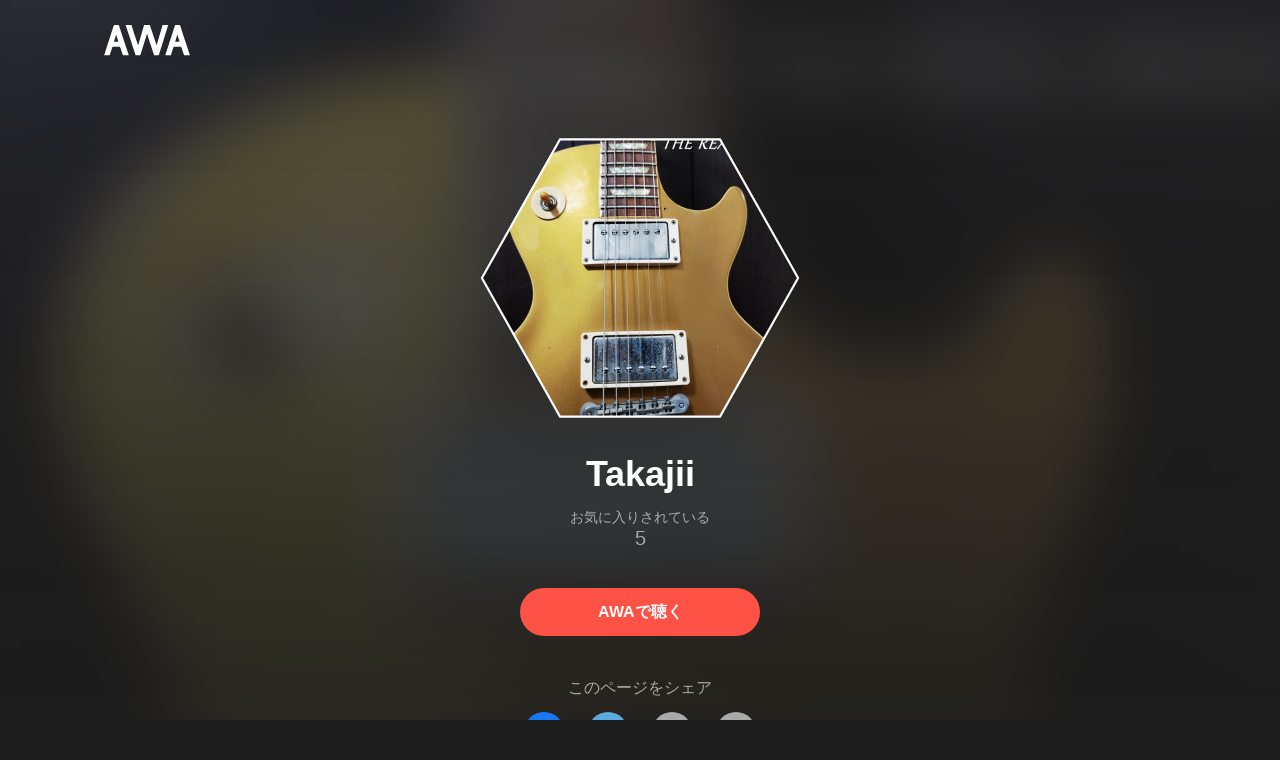

--- FILE ---
content_type: text/html; charset=utf-8
request_url: https://s.awa.fm/artist/6a1cb6f5362fafb8d626
body_size: 10608
content:
<!DOCTYPE html><html lang="ja"><head><meta name="viewport" content="width=device-width"/><meta charSet="utf-8"/><title>Takajii - アルバム・トラック情報 | AWA</title><meta name="theme-color" content="#1d1d1d"/><meta property="fb:app_id" content="410295662455575"/><meta property="og:title" content="Takajii - アルバム・トラック情報 | AWA"/><meta property="og:description" content="Takajiiのアルバムや曲をチェックしよう。試聴も可能。「RAIN」「Gratitude」「THE REAL BRAVE(remix self cover)」も聴ける。音楽ストリーミングサービス「AWA」なら1億5,000万曲以上の音楽が聴き放題。あなたの気分や好みに合わせて、新しい“好き”をお届けします。"/><meta property="og:url" content="https://s.awa.fm/artist/6a1cb6f5362fafb8d626"/><meta property="og:image" content="https://pimg.awa.io/v2/artist/6a1cb6f5362fafb8d626.w630.h630.v1764324015.jpg"/><meta property="og:image:width" content="630"/><meta property="og:image:height" content="630"/><meta property="twitter:site" content="@AWA_official"/><meta property="twitter:creator" content="@AWA_official"/><meta property="twitter:card" content="summary_large_image"/><meta property="twitter:title" content="Takajii - アルバム・トラック情報 | AWA"/><meta property="twitter:description" content="Takajiiのアルバムや曲をチェックしよう。試聴も可能。「RAIN」「Gratitude」「THE REAL BRAVE(remix self cover)」も聴ける。音楽ストリーミングサービス「AWA」なら1億5,000万曲以上の音楽が聴き放題。あなたの気分や好みに合わせて、新しい“好き”をお届けします。"/><meta property="twitter:image:src" content="https://pimg.awa.io/v2/artist/6a1cb6f5362fafb8d626.w630.h630.v1764324015.jpg"/><meta property="twitter:image:width" content="630"/><meta property="twitter:image:height" content="630"/><meta property="al:ios:url" content="fmawa://artist/6a1cb6f5362fafb8d626"/><meta property="al:ios:app_store_id" content="980578855"/><meta property="al:ios:app_name" content="AWA"/><meta property="al:android:url" content="fmawa://artist/6a1cb6f5362fafb8d626"/><meta property="al:android:package" content="fm.awa.liverpool"/><meta property="al:android:app_name" content="AWA"/><link rel="apple-touch-icon" sizes="192x192" href="/static/apple-touch-icon.png"/><link rel="icon" type="image/x-icon" href="/static/favicon.ico"/><link rel="canonical" href="https://s.awa.fm/artist/6a1cb6f5362fafb8d626"/><script>(function(w,d,s,l,i){w[l]=w[l]||[];w[l].push({'gtm.start':new Date().getTime(),event:'gtm.js'});var f=d.getElementsByTagName(s)[0],j=d.createElement(s),dl=l!='dataLayer'?'&l='+l:'';j.async=true;j.src='https://www.googletagmanager.com/gtm.js?id='+i+dl;f.parentNode.insertBefore(j,f);})(window,document,'script','dataLayer','GTM-KGBVHVL');</script><meta name="next-head-count" content="29"/><link rel="preload" href="/_next/static/css/pages/_app.0222d22a.chunk.css" as="style"/><link rel="stylesheet" href="/_next/static/css/pages/_app.0222d22a.chunk.css" data-n-g=""/><link rel="preload" href="/_next/static/css/e6d31386ff443dc2d8c9815c3ea348e7d4918e31_CSS.6d3181e5.chunk.css" as="style"/><link rel="stylesheet" href="/_next/static/css/e6d31386ff443dc2d8c9815c3ea348e7d4918e31_CSS.6d3181e5.chunk.css" data-n-p=""/><link rel="preload" href="/_next/static/css/pages/artist/%5Bid%5D.b1d4e3a6.chunk.css" as="style"/><link rel="stylesheet" href="/_next/static/css/pages/artist/%5Bid%5D.b1d4e3a6.chunk.css" data-n-p=""/><noscript data-n-css=""></noscript><link rel="preload" href="/_next/static/chunks/main-9c9b3a709b0fe8b0c2e9.js" as="script"/><link rel="preload" href="/_next/static/chunks/webpack-afbd01b981eba2651ebf.js" as="script"/><link rel="preload" href="/_next/static/chunks/framework.908b3a146e6e66336f95.js" as="script"/><link rel="preload" href="/_next/static/chunks/commons.536bf1f8d85ee1cc37e8.js" as="script"/><link rel="preload" href="/_next/static/chunks/pages/_app-badc3cba4a3d2494c040.js" as="script"/><link rel="preload" href="/_next/static/chunks/254651cf9482537d779726f136995348ef5e371c.aeb2f192cf7ca9e16241.js" as="script"/><link rel="preload" href="/_next/static/chunks/e60846ab8ddbf5ea3ee13ae266a78f67cb650437.082d4435ce139d12a79a.js" as="script"/><link rel="preload" href="/_next/static/chunks/e6d31386ff443dc2d8c9815c3ea348e7d4918e31.b11d0fc425c9fa4e3f26.js" as="script"/><link rel="preload" href="/_next/static/chunks/e6d31386ff443dc2d8c9815c3ea348e7d4918e31_CSS.a83a6a4548b93404854d.js" as="script"/><link rel="preload" href="/_next/static/chunks/pages/artist/%5Bid%5D-9a941474b5e6686e47f2.js" as="script"/></head><body><noscript><iframe src="https://www.googletagmanager.com/ns.html?id=GTM-KGBVHVL" height="0" width="0" style="display:none;visibility:hidden"></iframe></noscript><div id="__next"><header class="_8silcynlqcqikhGLfsXCU _3-W3CBEwYf8SIY5rmNOdfo"><div class="_2hDpytmg2xy4rPAi-LdzHs"><a class="c1tzH5-SsFpW2sQBsrLLg MLF22fNYoFmksKZexlZL2" href="https://awa.fm"><span class="UtZ4MA8UWSZ_jM5N3EUvQ pAJonKBoZKuJXjYDv2gT5"><img alt="AWA" src="/_next/static/media/img/3qV27yqivytRg0PocGdw2i.svg" class="yJJPzYD7m0UQATYux7kXS"/></span></a></div></header><section class="_1t7srjM7jFsasNIylldZPi _3Zt-r2Pa64niWEaoAM-BxY"><div class="_12FW8dNuc5UqlZ-VoKbDo7"><div class="_1EBiP7W_XhqMn4Q8Ff_Q3e _2DYoUJ9W4qd49prCi3Xi2H _3boZp2CQbtZ9WcbO2k8Htm"><canvas class="_2gs9iFAoMZb_ay0nkFR-us" height="640" width="640"></canvas></div><h1 class="_3wgX2wIxAzvFnIIdoJMHW_ -fw-b">Takajii</h1><div class="_18Pu3e97QGWYMojfzl44Rl"><div class="_2g0zVAD5ZVZOhn6wjJFMEH">お気に入りされている</div><div class="_1bc-V3oN3JZ1zb_2IyGn4I">5</div></div><a class="c1tzH5-SsFpW2sQBsrLLg _3W2CGKr1f8Jk634nFvkbsm -fw-b _2fUmDxCXvnQfI5gMxtEwAF _2q7GuXaR4x2XGbi7jX841Q _1KK8m7scrm6OPreuc6QuJG oT9mTue0myAwaanaOCBCA" href="https://link.awa.fm/to?il=site.share.artist.listen_on_awa&amp;path=artist%2F6a1cb6f5362fafb8d626">AWAで聴く</a></div><div class="rXLMiE7k4mihRm2X44qnI"><div class="_2Vj2dk4M3DKfW-lnuATM07">このページをシェア</div><div class="_1SuW9a3u-w8RNJYr80EI2I"><a class="c1tzH5-SsFpW2sQBsrLLg ci2_tAa6p35bOTY4CUFCo _3DSHYMZJXCeagGz88WtSJG _3IuCnt2u_z2QNiGbYBjLmY" href="https://www.facebook.com/dialog/share?app_id=410295662455575&amp;href=https%3A%2F%2Fs.awa.fm%2Fartist%2F6a1cb6f5362fafb8d626%3Ft%3D1764324015&amp;hashtag=%23AWA" target="_blank" rel="noopener noreferrer"><img class="_2yeC9cwoaITC5PqhhraQfF _3DSHYMZJXCeagGz88WtSJG" src="/_next/static/media/img/2_3kWVNjt9j9uT_jJrbZKh.svg" alt=""/></a><a class="c1tzH5-SsFpW2sQBsrLLg ci2_tAa6p35bOTY4CUFCo _3nBKy--5BGyExMsup0_QvQ _3IuCnt2u_z2QNiGbYBjLmY" href="https://twitter.com/intent/tweet?text=%22Takajii%22+via+%40AWA_official&amp;url=https%3A%2F%2Fs.awa.fm%2Fartist%2F6a1cb6f5362fafb8d626%3Ft%3D1764324015" target="_blank" rel="noopener noreferrer"><img class="_2yeC9cwoaITC5PqhhraQfF _3nBKy--5BGyExMsup0_QvQ" src="/_next/static/media/img/3b7Dscp22cqR4YlCOB0sZY.svg" alt=""/></a><button class="ci2_tAa6p35bOTY4CUFCo mXoAKrGeEZT2T4zKn0WzK _3IuCnt2u_z2QNiGbYBjLmY _3LJ3HAZvvwSK_pTgzsBL0M" aria-label="タイトルとリンクをコピー"><img class="_2yeC9cwoaITC5PqhhraQfF mXoAKrGeEZT2T4zKn0WzK" src="/_next/static/media/img/2GYnKAjxhEo0dwzmZKHWz8.svg" alt=""/></button><button class="ci2_tAa6p35bOTY4CUFCo _3OhcWZLOZNX4YvMR93BoPt _3IuCnt2u_z2QNiGbYBjLmY _2SfaP1OpHx7wVIxl022O4y" aria-label="埋め込みコードをコピー"><img class="_2yeC9cwoaITC5PqhhraQfF _3OhcWZLOZNX4YvMR93BoPt" src="/_next/static/media/img/1zCNNAoKCSxuyE5ymAPtA8.svg" alt=""/></button></div></div><div class="_1MPONhSuKHW42KEHMno1d3"><h2 class="I-fRq-ogRlDwzn6w05c4A -fw-b"><span class="_3j6ZGtwGOAF-T0OStIxy9k">人気曲</span></h2><ul class="_3CA3sIt4Cz_BReUGhx84W- _2vmd7all-_jtb5sjOhmQZ3"><li class="_3xRwyeju267JB3yd6XWj8U _27etUGieM-v7MTrHVCisJW _1AA1mSJF-qyhJiHclSmkMM"><div class="_20VSdUNnOpPxuyPeX4g69O C4jcZRJ-uYtySetTYi_pU _1a6nvbsbh3lRurE8SDfz71"></div><div class="_20VSdUNnOpPxuyPeX4g69O _2I8W071AFkQyje8C7cgBrd _1a6nvbsbh3lRurE8SDfz71"></div><div class="_20VSdUNnOpPxuyPeX4g69O vEHuv916aZ68WPmBVSvAi _1a6nvbsbh3lRurE8SDfz71">TRACK</div><div class="_20VSdUNnOpPxuyPeX4g69O LrLyZmgHeRdYGnD__4eoT _1a6nvbsbh3lRurE8SDfz71">PLAYED</div><div class="_20VSdUNnOpPxuyPeX4g69O _3taphkrW4OZZyjlcbHcN3p _1a6nvbsbh3lRurE8SDfz71">ALBUM</div><div class="_20VSdUNnOpPxuyPeX4g69O _3vkbHW7GcgJXNICQWGMGfL _1a6nvbsbh3lRurE8SDfz71">TIME</div></li><li class="_3xRwyeju267JB3yd6XWj8U _1bqkjaxdsXCD3W3dFlWvjI _1AA1mSJF-qyhJiHclSmkMM _1196waNL5kCPJ23Edty9Q6"><div class="_20VSdUNnOpPxuyPeX4g69O _2zFeNec93NNA-2vOFv-Siz"><div class="QqYBgvEIt7rhTSQO4i0NB">1</div></div><div class="_20VSdUNnOpPxuyPeX4g69O"><div class="_3phronrUCo26bUGuAHDPzT"><div class="_3MhljZLeB59Y1uVSJ5DioI _3elUx-yXHiW29QvS582K9k" style="background-color:#B4682F"></div><div class="_2Nd3k7WlpYEdXc1Mc_lzhP"><button class="_196Urb-SA5YJNEJewUgxE3" aria-label="再生"><img class="_7H2aSFS6Yr0tTzUz9s4Wh" src="/_next/static/media/img/7HMkdlbiB9EDgwV36ml1J.svg"/></button></div></div></div><div class="_20VSdUNnOpPxuyPeX4g69O _2c2kvRqf_lx3kjEijX7eiZ"><div class="QqYBgvEIt7rhTSQO4i0NB _23Rn_wPx5_kn9xzcSEZZ_V -fw-b _1uaL3_dw-AMKkrdORGMbXK"><span><a class="c1tzH5-SsFpW2sQBsrLLg _2FECv6Nr_KELUxeTvvCEtc" href="/track/a25993662848613ed217">RAIN</a></span></div><div class="QqYBgvEIt7rhTSQO4i0NB _3SSj4tyWARa4J9XQBMzPRV _1uaL3_dw-AMKkrdORGMbXK">419 Listens</div></div><div class="_20VSdUNnOpPxuyPeX4g69O MqxQx0U7HnjS6JGNF-nli"><div class="QqYBgvEIt7rhTSQO4i0NB _1uaL3_dw-AMKkrdORGMbXK">419 Listens</div></div><div class="_20VSdUNnOpPxuyPeX4g69O MqxQx0U7HnjS6JGNF-nli"><div class="QqYBgvEIt7rhTSQO4i0NB _1uaL3_dw-AMKkrdORGMbXK"><span><a class="c1tzH5-SsFpW2sQBsrLLg _2FECv6Nr_KELUxeTvvCEtc" href="/album/ca5a49e81ad1b37eb259">RAIN</a></span></div></div><div class="_20VSdUNnOpPxuyPeX4g69O _1NIOd3KtWRfwplngC5bqg _1uaL3_dw-AMKkrdORGMbXK">5:21</div></li><li class="_3xRwyeju267JB3yd6XWj8U _1bqkjaxdsXCD3W3dFlWvjI _1AA1mSJF-qyhJiHclSmkMM _1196waNL5kCPJ23Edty9Q6"><div class="_20VSdUNnOpPxuyPeX4g69O _2zFeNec93NNA-2vOFv-Siz"><div class="QqYBgvEIt7rhTSQO4i0NB">2</div></div><div class="_20VSdUNnOpPxuyPeX4g69O"><div class="_3phronrUCo26bUGuAHDPzT"><div class="_3MhljZLeB59Y1uVSJ5DioI _3elUx-yXHiW29QvS582K9k" style="background-color:#B4682F"></div><div class="_2Nd3k7WlpYEdXc1Mc_lzhP"><button class="_196Urb-SA5YJNEJewUgxE3" aria-label="再生"><img class="_7H2aSFS6Yr0tTzUz9s4Wh" src="/_next/static/media/img/7HMkdlbiB9EDgwV36ml1J.svg"/></button></div></div></div><div class="_20VSdUNnOpPxuyPeX4g69O _2c2kvRqf_lx3kjEijX7eiZ"><div class="QqYBgvEIt7rhTSQO4i0NB _23Rn_wPx5_kn9xzcSEZZ_V -fw-b _1uaL3_dw-AMKkrdORGMbXK"><span><a class="c1tzH5-SsFpW2sQBsrLLg _2FECv6Nr_KELUxeTvvCEtc" href="/track/2e14d80e3a4cfd474518">Gratitude</a></span></div><div class="QqYBgvEIt7rhTSQO4i0NB _3SSj4tyWARa4J9XQBMzPRV _1uaL3_dw-AMKkrdORGMbXK">155 Listens</div></div><div class="_20VSdUNnOpPxuyPeX4g69O MqxQx0U7HnjS6JGNF-nli"><div class="QqYBgvEIt7rhTSQO4i0NB _1uaL3_dw-AMKkrdORGMbXK">155 Listens</div></div><div class="_20VSdUNnOpPxuyPeX4g69O MqxQx0U7HnjS6JGNF-nli"><div class="QqYBgvEIt7rhTSQO4i0NB _1uaL3_dw-AMKkrdORGMbXK"><span><a class="c1tzH5-SsFpW2sQBsrLLg _2FECv6Nr_KELUxeTvvCEtc" href="/album/3028d53f25be81719060">Gratitude</a></span></div></div><div class="_20VSdUNnOpPxuyPeX4g69O _1NIOd3KtWRfwplngC5bqg _1uaL3_dw-AMKkrdORGMbXK">5:28</div></li><li class="_3xRwyeju267JB3yd6XWj8U _1bqkjaxdsXCD3W3dFlWvjI _1AA1mSJF-qyhJiHclSmkMM _1196waNL5kCPJ23Edty9Q6"><div class="_20VSdUNnOpPxuyPeX4g69O _2zFeNec93NNA-2vOFv-Siz"><div class="QqYBgvEIt7rhTSQO4i0NB">3</div></div><div class="_20VSdUNnOpPxuyPeX4g69O"><div class="_3phronrUCo26bUGuAHDPzT"><div class="_3MhljZLeB59Y1uVSJ5DioI _3elUx-yXHiW29QvS582K9k" style="background-color:#A98E5C"></div><div class="_2Nd3k7WlpYEdXc1Mc_lzhP"><button class="_196Urb-SA5YJNEJewUgxE3" aria-label="再生"><img class="_7H2aSFS6Yr0tTzUz9s4Wh" src="/_next/static/media/img/7HMkdlbiB9EDgwV36ml1J.svg"/></button></div></div></div><div class="_20VSdUNnOpPxuyPeX4g69O _2c2kvRqf_lx3kjEijX7eiZ"><div class="QqYBgvEIt7rhTSQO4i0NB _23Rn_wPx5_kn9xzcSEZZ_V -fw-b _1uaL3_dw-AMKkrdORGMbXK"><span><a class="c1tzH5-SsFpW2sQBsrLLg _2FECv6Nr_KELUxeTvvCEtc" href="/track/95b3cc6b61e1684f3644">THE REAL BRAVE(remix self cover)</a></span></div><div class="QqYBgvEIt7rhTSQO4i0NB _3SSj4tyWARa4J9XQBMzPRV _1uaL3_dw-AMKkrdORGMbXK">82 Listens</div></div><div class="_20VSdUNnOpPxuyPeX4g69O MqxQx0U7HnjS6JGNF-nli"><div class="QqYBgvEIt7rhTSQO4i0NB _1uaL3_dw-AMKkrdORGMbXK">82 Listens</div></div><div class="_20VSdUNnOpPxuyPeX4g69O MqxQx0U7HnjS6JGNF-nli"><div class="QqYBgvEIt7rhTSQO4i0NB _1uaL3_dw-AMKkrdORGMbXK"><span><a class="c1tzH5-SsFpW2sQBsrLLg _2FECv6Nr_KELUxeTvvCEtc" href="/album/744a438bbb6335137424">THE REAL BRAVE(remix self cover)</a></span></div></div><div class="_20VSdUNnOpPxuyPeX4g69O _1NIOd3KtWRfwplngC5bqg _1uaL3_dw-AMKkrdORGMbXK">3:30</div></li><li class="_3xRwyeju267JB3yd6XWj8U _1bqkjaxdsXCD3W3dFlWvjI _1AA1mSJF-qyhJiHclSmkMM _1196waNL5kCPJ23Edty9Q6"><div class="_20VSdUNnOpPxuyPeX4g69O _2zFeNec93NNA-2vOFv-Siz"><div class="QqYBgvEIt7rhTSQO4i0NB">4</div></div><div class="_20VSdUNnOpPxuyPeX4g69O"><div class="_3phronrUCo26bUGuAHDPzT"><div class="_3MhljZLeB59Y1uVSJ5DioI _3elUx-yXHiW29QvS582K9k" style="background-color:#5D6F69"></div><div class="_2Nd3k7WlpYEdXc1Mc_lzhP"><button class="_196Urb-SA5YJNEJewUgxE3" aria-label="再生"><img class="_7H2aSFS6Yr0tTzUz9s4Wh" src="/_next/static/media/img/7HMkdlbiB9EDgwV36ml1J.svg"/></button></div></div></div><div class="_20VSdUNnOpPxuyPeX4g69O _2c2kvRqf_lx3kjEijX7eiZ"><div class="QqYBgvEIt7rhTSQO4i0NB _23Rn_wPx5_kn9xzcSEZZ_V -fw-b _1uaL3_dw-AMKkrdORGMbXK"><span><a class="c1tzH5-SsFpW2sQBsrLLg _2FECv6Nr_KELUxeTvvCEtc" href="/track/12d722b73df8e60c7093">Junk Boogie</a></span></div><div class="QqYBgvEIt7rhTSQO4i0NB _3SSj4tyWARa4J9XQBMzPRV _1uaL3_dw-AMKkrdORGMbXK">45 Listens</div></div><div class="_20VSdUNnOpPxuyPeX4g69O MqxQx0U7HnjS6JGNF-nli"><div class="QqYBgvEIt7rhTSQO4i0NB _1uaL3_dw-AMKkrdORGMbXK">45 Listens</div></div><div class="_20VSdUNnOpPxuyPeX4g69O MqxQx0U7HnjS6JGNF-nli"><div class="QqYBgvEIt7rhTSQO4i0NB _1uaL3_dw-AMKkrdORGMbXK"><span><a class="c1tzH5-SsFpW2sQBsrLLg _2FECv6Nr_KELUxeTvvCEtc" href="/album/7d58ae8e96145790c641">Overcoming</a></span></div></div><div class="_20VSdUNnOpPxuyPeX4g69O _1NIOd3KtWRfwplngC5bqg _1uaL3_dw-AMKkrdORGMbXK">1:55</div></li><li class="_3xRwyeju267JB3yd6XWj8U _1bqkjaxdsXCD3W3dFlWvjI _1AA1mSJF-qyhJiHclSmkMM _1196waNL5kCPJ23Edty9Q6"><div class="_20VSdUNnOpPxuyPeX4g69O _2zFeNec93NNA-2vOFv-Siz"><div class="QqYBgvEIt7rhTSQO4i0NB">5</div></div><div class="_20VSdUNnOpPxuyPeX4g69O"><div class="_3phronrUCo26bUGuAHDPzT"><div class="_3MhljZLeB59Y1uVSJ5DioI _3elUx-yXHiW29QvS582K9k" style="background-color:#9D652E"></div><div class="_2Nd3k7WlpYEdXc1Mc_lzhP"><button class="_196Urb-SA5YJNEJewUgxE3" aria-label="再生"><img class="_7H2aSFS6Yr0tTzUz9s4Wh" src="/_next/static/media/img/7HMkdlbiB9EDgwV36ml1J.svg"/></button></div></div></div><div class="_20VSdUNnOpPxuyPeX4g69O _2c2kvRqf_lx3kjEijX7eiZ"><div class="QqYBgvEIt7rhTSQO4i0NB _23Rn_wPx5_kn9xzcSEZZ_V -fw-b _1uaL3_dw-AMKkrdORGMbXK"><span><a class="c1tzH5-SsFpW2sQBsrLLg _2FECv6Nr_KELUxeTvvCEtc" href="/track/704922d74bd3003c4450">Valiente</a></span></div><div class="QqYBgvEIt7rhTSQO4i0NB _3SSj4tyWARa4J9XQBMzPRV _1uaL3_dw-AMKkrdORGMbXK">35 Listens</div></div><div class="_20VSdUNnOpPxuyPeX4g69O MqxQx0U7HnjS6JGNF-nli"><div class="QqYBgvEIt7rhTSQO4i0NB _1uaL3_dw-AMKkrdORGMbXK">35 Listens</div></div><div class="_20VSdUNnOpPxuyPeX4g69O MqxQx0U7HnjS6JGNF-nli"><div class="QqYBgvEIt7rhTSQO4i0NB _1uaL3_dw-AMKkrdORGMbXK"><span><a class="c1tzH5-SsFpW2sQBsrLLg _2FECv6Nr_KELUxeTvvCEtc" href="/album/b5dc9311a876c5171e70">Valiente</a></span></div></div><div class="_20VSdUNnOpPxuyPeX4g69O _1NIOd3KtWRfwplngC5bqg _1uaL3_dw-AMKkrdORGMbXK">1:59</div></li><li class="_3xRwyeju267JB3yd6XWj8U _1bqkjaxdsXCD3W3dFlWvjI _1AA1mSJF-qyhJiHclSmkMM _1196waNL5kCPJ23Edty9Q6"><div class="_20VSdUNnOpPxuyPeX4g69O _2zFeNec93NNA-2vOFv-Siz"><div class="QqYBgvEIt7rhTSQO4i0NB">6</div></div><div class="_20VSdUNnOpPxuyPeX4g69O"><div class="_3phronrUCo26bUGuAHDPzT"><div class="_3MhljZLeB59Y1uVSJ5DioI _3elUx-yXHiW29QvS582K9k" style="background-color:#B4682F"></div><div class="_2Nd3k7WlpYEdXc1Mc_lzhP"><button class="_196Urb-SA5YJNEJewUgxE3" aria-label="再生"><img class="_7H2aSFS6Yr0tTzUz9s4Wh" src="/_next/static/media/img/7HMkdlbiB9EDgwV36ml1J.svg"/></button></div></div></div><div class="_20VSdUNnOpPxuyPeX4g69O _2c2kvRqf_lx3kjEijX7eiZ"><div class="QqYBgvEIt7rhTSQO4i0NB _23Rn_wPx5_kn9xzcSEZZ_V -fw-b _1uaL3_dw-AMKkrdORGMbXK"><span><a class="c1tzH5-SsFpW2sQBsrLLg _2FECv6Nr_KELUxeTvvCEtc" href="/track/b5ba4d7a81bffb80a916">Portrait</a></span></div><div class="QqYBgvEIt7rhTSQO4i0NB _3SSj4tyWARa4J9XQBMzPRV _1uaL3_dw-AMKkrdORGMbXK">25 Listens</div></div><div class="_20VSdUNnOpPxuyPeX4g69O MqxQx0U7HnjS6JGNF-nli"><div class="QqYBgvEIt7rhTSQO4i0NB _1uaL3_dw-AMKkrdORGMbXK">25 Listens</div></div><div class="_20VSdUNnOpPxuyPeX4g69O MqxQx0U7HnjS6JGNF-nli"><div class="QqYBgvEIt7rhTSQO4i0NB _1uaL3_dw-AMKkrdORGMbXK"><span><a class="c1tzH5-SsFpW2sQBsrLLg _2FECv6Nr_KELUxeTvvCEtc" href="/album/e7b5253e7cb9cb26c858">Portrait</a></span></div></div><div class="_20VSdUNnOpPxuyPeX4g69O _1NIOd3KtWRfwplngC5bqg _1uaL3_dw-AMKkrdORGMbXK">5:03</div></li><li class="_3xRwyeju267JB3yd6XWj8U _1bqkjaxdsXCD3W3dFlWvjI _1AA1mSJF-qyhJiHclSmkMM _1196waNL5kCPJ23Edty9Q6"><div class="_20VSdUNnOpPxuyPeX4g69O _2zFeNec93NNA-2vOFv-Siz"><div class="QqYBgvEIt7rhTSQO4i0NB">7</div></div><div class="_20VSdUNnOpPxuyPeX4g69O"><div class="_3phronrUCo26bUGuAHDPzT"><div class="_3MhljZLeB59Y1uVSJ5DioI _3elUx-yXHiW29QvS582K9k" style="background-color:#B4682F"></div><div class="_2Nd3k7WlpYEdXc1Mc_lzhP"><button class="_196Urb-SA5YJNEJewUgxE3" aria-label="再生"><img class="_7H2aSFS6Yr0tTzUz9s4Wh" src="/_next/static/media/img/7HMkdlbiB9EDgwV36ml1J.svg"/></button></div></div></div><div class="_20VSdUNnOpPxuyPeX4g69O _2c2kvRqf_lx3kjEijX7eiZ"><div class="QqYBgvEIt7rhTSQO4i0NB _23Rn_wPx5_kn9xzcSEZZ_V -fw-b _1uaL3_dw-AMKkrdORGMbXK"><span><a class="c1tzH5-SsFpW2sQBsrLLg _2FECv6Nr_KELUxeTvvCEtc" href="/track/17c4795e5e7d20fb0620">Dive to the sky</a></span></div><div class="QqYBgvEIt7rhTSQO4i0NB _3SSj4tyWARa4J9XQBMzPRV _1uaL3_dw-AMKkrdORGMbXK">22 Listens</div></div><div class="_20VSdUNnOpPxuyPeX4g69O MqxQx0U7HnjS6JGNF-nli"><div class="QqYBgvEIt7rhTSQO4i0NB _1uaL3_dw-AMKkrdORGMbXK">22 Listens</div></div><div class="_20VSdUNnOpPxuyPeX4g69O MqxQx0U7HnjS6JGNF-nli"><div class="QqYBgvEIt7rhTSQO4i0NB _1uaL3_dw-AMKkrdORGMbXK"><span><a class="c1tzH5-SsFpW2sQBsrLLg _2FECv6Nr_KELUxeTvvCEtc" href="/album/62fa416fd44c2fc74862">Dive to the sky</a></span></div></div><div class="_20VSdUNnOpPxuyPeX4g69O _1NIOd3KtWRfwplngC5bqg _1uaL3_dw-AMKkrdORGMbXK">5:13</div></li><li class="_3xRwyeju267JB3yd6XWj8U _1bqkjaxdsXCD3W3dFlWvjI _1AA1mSJF-qyhJiHclSmkMM _1196waNL5kCPJ23Edty9Q6"><div class="_20VSdUNnOpPxuyPeX4g69O _2zFeNec93NNA-2vOFv-Siz"><div class="QqYBgvEIt7rhTSQO4i0NB">8</div></div><div class="_20VSdUNnOpPxuyPeX4g69O"><div class="_3phronrUCo26bUGuAHDPzT"><div class="_3MhljZLeB59Y1uVSJ5DioI _3elUx-yXHiW29QvS582K9k" style="background-color:#B4682F"></div><div class="_2Nd3k7WlpYEdXc1Mc_lzhP"><button class="_196Urb-SA5YJNEJewUgxE3" aria-label="再生"><img class="_7H2aSFS6Yr0tTzUz9s4Wh" src="/_next/static/media/img/7HMkdlbiB9EDgwV36ml1J.svg"/></button></div></div></div><div class="_20VSdUNnOpPxuyPeX4g69O _2c2kvRqf_lx3kjEijX7eiZ"><div class="QqYBgvEIt7rhTSQO4i0NB _23Rn_wPx5_kn9xzcSEZZ_V -fw-b _1uaL3_dw-AMKkrdORGMbXK"><span><a class="c1tzH5-SsFpW2sQBsrLLg _2FECv6Nr_KELUxeTvvCEtc" href="/track/9d178fa6ea8ab46d3499">CHASER</a></span></div><div class="QqYBgvEIt7rhTSQO4i0NB _3SSj4tyWARa4J9XQBMzPRV _1uaL3_dw-AMKkrdORGMbXK">16 Listens</div></div><div class="_20VSdUNnOpPxuyPeX4g69O MqxQx0U7HnjS6JGNF-nli"><div class="QqYBgvEIt7rhTSQO4i0NB _1uaL3_dw-AMKkrdORGMbXK">16 Listens</div></div><div class="_20VSdUNnOpPxuyPeX4g69O MqxQx0U7HnjS6JGNF-nli"><div class="QqYBgvEIt7rhTSQO4i0NB _1uaL3_dw-AMKkrdORGMbXK"><span><a class="c1tzH5-SsFpW2sQBsrLLg _2FECv6Nr_KELUxeTvvCEtc" href="/album/7d59ae8894115a90c641">CHASER</a></span></div></div><div class="_20VSdUNnOpPxuyPeX4g69O _1NIOd3KtWRfwplngC5bqg _1uaL3_dw-AMKkrdORGMbXK">3:24</div></li><li class="_3xRwyeju267JB3yd6XWj8U _1bqkjaxdsXCD3W3dFlWvjI _1AA1mSJF-qyhJiHclSmkMM _1196waNL5kCPJ23Edty9Q6"><div class="_20VSdUNnOpPxuyPeX4g69O _2zFeNec93NNA-2vOFv-Siz"><div class="QqYBgvEIt7rhTSQO4i0NB">9</div></div><div class="_20VSdUNnOpPxuyPeX4g69O"><div class="_3phronrUCo26bUGuAHDPzT"><div class="_3MhljZLeB59Y1uVSJ5DioI _3elUx-yXHiW29QvS582K9k" style="background-color:#B4682F"></div><div class="_2Nd3k7WlpYEdXc1Mc_lzhP"><button class="_196Urb-SA5YJNEJewUgxE3" aria-label="再生"><img class="_7H2aSFS6Yr0tTzUz9s4Wh" src="/_next/static/media/img/7HMkdlbiB9EDgwV36ml1J.svg"/></button></div></div></div><div class="_20VSdUNnOpPxuyPeX4g69O _2c2kvRqf_lx3kjEijX7eiZ"><div class="QqYBgvEIt7rhTSQO4i0NB _23Rn_wPx5_kn9xzcSEZZ_V -fw-b _1uaL3_dw-AMKkrdORGMbXK"><span><a class="c1tzH5-SsFpW2sQBsrLLg _2FECv6Nr_KELUxeTvvCEtc" href="/track/5a82ae97548da9c8f114">Break down ~tangle flakes mix</a></span></div><div class="QqYBgvEIt7rhTSQO4i0NB _3SSj4tyWARa4J9XQBMzPRV _1uaL3_dw-AMKkrdORGMbXK">13 Listens</div></div><div class="_20VSdUNnOpPxuyPeX4g69O MqxQx0U7HnjS6JGNF-nli"><div class="QqYBgvEIt7rhTSQO4i0NB _1uaL3_dw-AMKkrdORGMbXK">13 Listens</div></div><div class="_20VSdUNnOpPxuyPeX4g69O MqxQx0U7HnjS6JGNF-nli"><div class="QqYBgvEIt7rhTSQO4i0NB _1uaL3_dw-AMKkrdORGMbXK"><span><a class="c1tzH5-SsFpW2sQBsrLLg _2FECv6Nr_KELUxeTvvCEtc" href="/album/f9c7e5e70fb6b7b17556">Break down ~tangle flakes mix</a></span></div></div><div class="_20VSdUNnOpPxuyPeX4g69O _1NIOd3KtWRfwplngC5bqg _1uaL3_dw-AMKkrdORGMbXK">4:26</div></li><li class="_3xRwyeju267JB3yd6XWj8U _1bqkjaxdsXCD3W3dFlWvjI _1AA1mSJF-qyhJiHclSmkMM _1196waNL5kCPJ23Edty9Q6"><div class="_20VSdUNnOpPxuyPeX4g69O _2zFeNec93NNA-2vOFv-Siz"><div class="QqYBgvEIt7rhTSQO4i0NB">10</div></div><div class="_20VSdUNnOpPxuyPeX4g69O"><div class="_3phronrUCo26bUGuAHDPzT"><div class="_3MhljZLeB59Y1uVSJ5DioI _3elUx-yXHiW29QvS582K9k" style="background-color:#B4682F"></div><div class="_2Nd3k7WlpYEdXc1Mc_lzhP"><button class="_196Urb-SA5YJNEJewUgxE3" aria-label="再生"><img class="_7H2aSFS6Yr0tTzUz9s4Wh" src="/_next/static/media/img/7HMkdlbiB9EDgwV36ml1J.svg"/></button></div></div></div><div class="_20VSdUNnOpPxuyPeX4g69O _2c2kvRqf_lx3kjEijX7eiZ"><div class="QqYBgvEIt7rhTSQO4i0NB _23Rn_wPx5_kn9xzcSEZZ_V -fw-b _1uaL3_dw-AMKkrdORGMbXK"><span><a class="c1tzH5-SsFpW2sQBsrLLg _2FECv6Nr_KELUxeTvvCEtc" href="/track/5153ccd6c2872be94010">The answer</a></span></div><div class="QqYBgvEIt7rhTSQO4i0NB _3SSj4tyWARa4J9XQBMzPRV _1uaL3_dw-AMKkrdORGMbXK">7 Listens</div></div><div class="_20VSdUNnOpPxuyPeX4g69O MqxQx0U7HnjS6JGNF-nli"><div class="QqYBgvEIt7rhTSQO4i0NB _1uaL3_dw-AMKkrdORGMbXK">7 Listens</div></div><div class="_20VSdUNnOpPxuyPeX4g69O MqxQx0U7HnjS6JGNF-nli"><div class="QqYBgvEIt7rhTSQO4i0NB _1uaL3_dw-AMKkrdORGMbXK"><span><a class="c1tzH5-SsFpW2sQBsrLLg _2FECv6Nr_KELUxeTvvCEtc" href="/album/b20dea919ebc08335652">The answer</a></span></div></div><div class="_20VSdUNnOpPxuyPeX4g69O _1NIOd3KtWRfwplngC5bqg _1uaL3_dw-AMKkrdORGMbXK">3:49</div></li><li class="_3xRwyeju267JB3yd6XWj8U _1bqkjaxdsXCD3W3dFlWvjI _1AA1mSJF-qyhJiHclSmkMM _1196waNL5kCPJ23Edty9Q6"><div class="_20VSdUNnOpPxuyPeX4g69O _2zFeNec93NNA-2vOFv-Siz"><div class="QqYBgvEIt7rhTSQO4i0NB">11</div></div><div class="_20VSdUNnOpPxuyPeX4g69O"><div class="_3phronrUCo26bUGuAHDPzT"><div class="_3MhljZLeB59Y1uVSJ5DioI _3elUx-yXHiW29QvS582K9k" style="background-color:#B4682F"></div><div class="_2Nd3k7WlpYEdXc1Mc_lzhP"><button class="_196Urb-SA5YJNEJewUgxE3" aria-label="再生"><img class="_7H2aSFS6Yr0tTzUz9s4Wh" src="/_next/static/media/img/7HMkdlbiB9EDgwV36ml1J.svg"/></button></div></div></div><div class="_20VSdUNnOpPxuyPeX4g69O _2c2kvRqf_lx3kjEijX7eiZ"><div class="QqYBgvEIt7rhTSQO4i0NB _23Rn_wPx5_kn9xzcSEZZ_V -fw-b _1uaL3_dw-AMKkrdORGMbXK"><span><a class="c1tzH5-SsFpW2sQBsrLLg _2FECv6Nr_KELUxeTvvCEtc" href="/track/8148ac429d6bc6156115">Too much for me</a></span></div><div class="QqYBgvEIt7rhTSQO4i0NB _3SSj4tyWARa4J9XQBMzPRV _1uaL3_dw-AMKkrdORGMbXK">5 Listens</div></div><div class="_20VSdUNnOpPxuyPeX4g69O MqxQx0U7HnjS6JGNF-nli"><div class="QqYBgvEIt7rhTSQO4i0NB _1uaL3_dw-AMKkrdORGMbXK">5 Listens</div></div><div class="_20VSdUNnOpPxuyPeX4g69O MqxQx0U7HnjS6JGNF-nli"><div class="QqYBgvEIt7rhTSQO4i0NB _1uaL3_dw-AMKkrdORGMbXK"><span><a class="c1tzH5-SsFpW2sQBsrLLg _2FECv6Nr_KELUxeTvvCEtc" href="/album/f7ef24357df7c527e057">Too much for me</a></span></div></div><div class="_20VSdUNnOpPxuyPeX4g69O _1NIOd3KtWRfwplngC5bqg _1uaL3_dw-AMKkrdORGMbXK">4:11</div></li><li class="_3xRwyeju267JB3yd6XWj8U _1bqkjaxdsXCD3W3dFlWvjI _1AA1mSJF-qyhJiHclSmkMM _1196waNL5kCPJ23Edty9Q6"><div class="_20VSdUNnOpPxuyPeX4g69O _2zFeNec93NNA-2vOFv-Siz"><div class="QqYBgvEIt7rhTSQO4i0NB">12</div></div><div class="_20VSdUNnOpPxuyPeX4g69O"><div class="_3phronrUCo26bUGuAHDPzT"><div class="_3MhljZLeB59Y1uVSJ5DioI _3elUx-yXHiW29QvS582K9k" style="background-color:#B4682F"></div><div class="_2Nd3k7WlpYEdXc1Mc_lzhP"><button class="_196Urb-SA5YJNEJewUgxE3" aria-label="再生"><img class="_7H2aSFS6Yr0tTzUz9s4Wh" src="/_next/static/media/img/7HMkdlbiB9EDgwV36ml1J.svg"/></button></div></div></div><div class="_20VSdUNnOpPxuyPeX4g69O _2c2kvRqf_lx3kjEijX7eiZ"><div class="QqYBgvEIt7rhTSQO4i0NB _23Rn_wPx5_kn9xzcSEZZ_V -fw-b _1uaL3_dw-AMKkrdORGMbXK"><span><a class="c1tzH5-SsFpW2sQBsrLLg _2FECv6Nr_KELUxeTvvCEtc" href="/track/a4ba9eb81ab909916a01">Naked Truth</a></span></div><div class="QqYBgvEIt7rhTSQO4i0NB _3SSj4tyWARa4J9XQBMzPRV _1uaL3_dw-AMKkrdORGMbXK">5 Listens</div></div><div class="_20VSdUNnOpPxuyPeX4g69O MqxQx0U7HnjS6JGNF-nli"><div class="QqYBgvEIt7rhTSQO4i0NB _1uaL3_dw-AMKkrdORGMbXK">5 Listens</div></div><div class="_20VSdUNnOpPxuyPeX4g69O MqxQx0U7HnjS6JGNF-nli"><div class="QqYBgvEIt7rhTSQO4i0NB _1uaL3_dw-AMKkrdORGMbXK"><span><a class="c1tzH5-SsFpW2sQBsrLLg _2FECv6Nr_KELUxeTvvCEtc" href="/album/1b05fbcd8a450e729e43">Naked Truth</a></span></div></div><div class="_20VSdUNnOpPxuyPeX4g69O _1NIOd3KtWRfwplngC5bqg _1uaL3_dw-AMKkrdORGMbXK">4:37</div></li><li class="_3xRwyeju267JB3yd6XWj8U _1bqkjaxdsXCD3W3dFlWvjI _1AA1mSJF-qyhJiHclSmkMM _1196waNL5kCPJ23Edty9Q6"><div class="_20VSdUNnOpPxuyPeX4g69O _2zFeNec93NNA-2vOFv-Siz"><div class="QqYBgvEIt7rhTSQO4i0NB">13</div></div><div class="_20VSdUNnOpPxuyPeX4g69O"><div class="_3phronrUCo26bUGuAHDPzT"><div class="_3MhljZLeB59Y1uVSJ5DioI _3elUx-yXHiW29QvS582K9k" style="background-color:#B4662A"></div><div class="_2Nd3k7WlpYEdXc1Mc_lzhP"><button class="_196Urb-SA5YJNEJewUgxE3" aria-label="再生"><img class="_7H2aSFS6Yr0tTzUz9s4Wh" src="/_next/static/media/img/7HMkdlbiB9EDgwV36ml1J.svg"/></button></div></div></div><div class="_20VSdUNnOpPxuyPeX4g69O _2c2kvRqf_lx3kjEijX7eiZ"><div class="QqYBgvEIt7rhTSQO4i0NB _23Rn_wPx5_kn9xzcSEZZ_V -fw-b _1uaL3_dw-AMKkrdORGMbXK"><span><a class="c1tzH5-SsFpW2sQBsrLLg _2FECv6Nr_KELUxeTvvCEtc" href="/track/a856fa021cc5cc076b49">Loose cannon</a></span></div><div class="QqYBgvEIt7rhTSQO4i0NB _3SSj4tyWARa4J9XQBMzPRV _1uaL3_dw-AMKkrdORGMbXK">4 Listens</div></div><div class="_20VSdUNnOpPxuyPeX4g69O MqxQx0U7HnjS6JGNF-nli"><div class="QqYBgvEIt7rhTSQO4i0NB _1uaL3_dw-AMKkrdORGMbXK">4 Listens</div></div><div class="_20VSdUNnOpPxuyPeX4g69O MqxQx0U7HnjS6JGNF-nli"><div class="QqYBgvEIt7rhTSQO4i0NB _1uaL3_dw-AMKkrdORGMbXK"><span><a class="c1tzH5-SsFpW2sQBsrLLg _2FECv6Nr_KELUxeTvvCEtc" href="/album/ab337d02e45d8d59a869">Loose cannon</a></span></div></div><div class="_20VSdUNnOpPxuyPeX4g69O _1NIOd3KtWRfwplngC5bqg _1uaL3_dw-AMKkrdORGMbXK">2:12</div></li><li class="_3xRwyeju267JB3yd6XWj8U _1bqkjaxdsXCD3W3dFlWvjI _1AA1mSJF-qyhJiHclSmkMM _1196waNL5kCPJ23Edty9Q6"><div class="_20VSdUNnOpPxuyPeX4g69O _2zFeNec93NNA-2vOFv-Siz"><div class="QqYBgvEIt7rhTSQO4i0NB">14</div></div><div class="_20VSdUNnOpPxuyPeX4g69O"><div class="_3phronrUCo26bUGuAHDPzT"><div class="_3MhljZLeB59Y1uVSJ5DioI _3elUx-yXHiW29QvS582K9k" style="background-color:#5D6F69"></div><div class="_2Nd3k7WlpYEdXc1Mc_lzhP"><button class="_196Urb-SA5YJNEJewUgxE3" aria-label="再生"><img class="_7H2aSFS6Yr0tTzUz9s4Wh" src="/_next/static/media/img/7HMkdlbiB9EDgwV36ml1J.svg"/></button></div></div></div><div class="_20VSdUNnOpPxuyPeX4g69O _2c2kvRqf_lx3kjEijX7eiZ"><div class="QqYBgvEIt7rhTSQO4i0NB _23Rn_wPx5_kn9xzcSEZZ_V -fw-b _1uaL3_dw-AMKkrdORGMbXK"><span><a class="c1tzH5-SsFpW2sQBsrLLg _2FECv6Nr_KELUxeTvvCEtc" href="/track/79a6ccbd5cba01e0a992">Overcoming</a></span></div><div class="QqYBgvEIt7rhTSQO4i0NB _3SSj4tyWARa4J9XQBMzPRV _1uaL3_dw-AMKkrdORGMbXK">3 Listens</div></div><div class="_20VSdUNnOpPxuyPeX4g69O MqxQx0U7HnjS6JGNF-nli"><div class="QqYBgvEIt7rhTSQO4i0NB _1uaL3_dw-AMKkrdORGMbXK">3 Listens</div></div><div class="_20VSdUNnOpPxuyPeX4g69O MqxQx0U7HnjS6JGNF-nli"><div class="QqYBgvEIt7rhTSQO4i0NB _1uaL3_dw-AMKkrdORGMbXK"><span><a class="c1tzH5-SsFpW2sQBsrLLg _2FECv6Nr_KELUxeTvvCEtc" href="/album/7d58ae8e96145790c641">Overcoming</a></span></div></div><div class="_20VSdUNnOpPxuyPeX4g69O _1NIOd3KtWRfwplngC5bqg _1uaL3_dw-AMKkrdORGMbXK">1:43</div></li><li class="_3xRwyeju267JB3yd6XWj8U _1bqkjaxdsXCD3W3dFlWvjI _1AA1mSJF-qyhJiHclSmkMM _1196waNL5kCPJ23Edty9Q6"><div class="_20VSdUNnOpPxuyPeX4g69O _2zFeNec93NNA-2vOFv-Siz"><div class="QqYBgvEIt7rhTSQO4i0NB">15</div></div><div class="_20VSdUNnOpPxuyPeX4g69O"><div class="_3phronrUCo26bUGuAHDPzT"><div class="_3MhljZLeB59Y1uVSJ5DioI _3elUx-yXHiW29QvS582K9k" style="background-color:#B4682F"></div><div class="_2Nd3k7WlpYEdXc1Mc_lzhP"><button class="_196Urb-SA5YJNEJewUgxE3" aria-label="再生"><img class="_7H2aSFS6Yr0tTzUz9s4Wh" src="/_next/static/media/img/7HMkdlbiB9EDgwV36ml1J.svg"/></button></div></div></div><div class="_20VSdUNnOpPxuyPeX4g69O _2c2kvRqf_lx3kjEijX7eiZ"><div class="QqYBgvEIt7rhTSQO4i0NB _23Rn_wPx5_kn9xzcSEZZ_V -fw-b _1uaL3_dw-AMKkrdORGMbXK"><span><a class="c1tzH5-SsFpW2sQBsrLLg _2FECv6Nr_KELUxeTvvCEtc" href="/track/0d45e9946da70c691d13">Wild changing</a></span></div><div class="QqYBgvEIt7rhTSQO4i0NB _3SSj4tyWARa4J9XQBMzPRV _1uaL3_dw-AMKkrdORGMbXK">2 Listens</div></div><div class="_20VSdUNnOpPxuyPeX4g69O MqxQx0U7HnjS6JGNF-nli"><div class="QqYBgvEIt7rhTSQO4i0NB _1uaL3_dw-AMKkrdORGMbXK">2 Listens</div></div><div class="_20VSdUNnOpPxuyPeX4g69O MqxQx0U7HnjS6JGNF-nli"><div class="QqYBgvEIt7rhTSQO4i0NB _1uaL3_dw-AMKkrdORGMbXK"><span><a class="c1tzH5-SsFpW2sQBsrLLg _2FECv6Nr_KELUxeTvvCEtc" href="/album/59ccc067bcdfe3781455">Wild changing</a></span></div></div><div class="_20VSdUNnOpPxuyPeX4g69O _1NIOd3KtWRfwplngC5bqg _1uaL3_dw-AMKkrdORGMbXK">3:47</div></li><li class="_3xRwyeju267JB3yd6XWj8U _1bqkjaxdsXCD3W3dFlWvjI _1AA1mSJF-qyhJiHclSmkMM _1196waNL5kCPJ23Edty9Q6"><div class="_20VSdUNnOpPxuyPeX4g69O _2zFeNec93NNA-2vOFv-Siz"><div class="QqYBgvEIt7rhTSQO4i0NB">16</div></div><div class="_20VSdUNnOpPxuyPeX4g69O"><div class="_3phronrUCo26bUGuAHDPzT"><div class="_3MhljZLeB59Y1uVSJ5DioI _3elUx-yXHiW29QvS582K9k" style="background-color:#5D6F69"></div><div class="_2Nd3k7WlpYEdXc1Mc_lzhP"><button class="_196Urb-SA5YJNEJewUgxE3" aria-label="再生"><img class="_7H2aSFS6Yr0tTzUz9s4Wh" src="/_next/static/media/img/7HMkdlbiB9EDgwV36ml1J.svg"/></button></div></div></div><div class="_20VSdUNnOpPxuyPeX4g69O _2c2kvRqf_lx3kjEijX7eiZ"><div class="QqYBgvEIt7rhTSQO4i0NB _23Rn_wPx5_kn9xzcSEZZ_V -fw-b _1uaL3_dw-AMKkrdORGMbXK"><span><a class="c1tzH5-SsFpW2sQBsrLLg _2FECv6Nr_KELUxeTvvCEtc" href="/track/22c5c29a6d16dde69595">Bask in the sun</a></span></div><div class="QqYBgvEIt7rhTSQO4i0NB _3SSj4tyWARa4J9XQBMzPRV _1uaL3_dw-AMKkrdORGMbXK">1 Listen</div></div><div class="_20VSdUNnOpPxuyPeX4g69O MqxQx0U7HnjS6JGNF-nli"><div class="QqYBgvEIt7rhTSQO4i0NB _1uaL3_dw-AMKkrdORGMbXK">1 Listen</div></div><div class="_20VSdUNnOpPxuyPeX4g69O MqxQx0U7HnjS6JGNF-nli"><div class="QqYBgvEIt7rhTSQO4i0NB _1uaL3_dw-AMKkrdORGMbXK"><span><a class="c1tzH5-SsFpW2sQBsrLLg _2FECv6Nr_KELUxeTvvCEtc" href="/album/7d58ae8e96145790c641">Overcoming</a></span></div></div><div class="_20VSdUNnOpPxuyPeX4g69O _1NIOd3KtWRfwplngC5bqg _1uaL3_dw-AMKkrdORGMbXK">2:19</div></li><li class="_3xRwyeju267JB3yd6XWj8U _1bqkjaxdsXCD3W3dFlWvjI _1AA1mSJF-qyhJiHclSmkMM _1196waNL5kCPJ23Edty9Q6"><div class="_20VSdUNnOpPxuyPeX4g69O _2zFeNec93NNA-2vOFv-Siz"><div class="QqYBgvEIt7rhTSQO4i0NB">17</div></div><div class="_20VSdUNnOpPxuyPeX4g69O"><div class="_3phronrUCo26bUGuAHDPzT"><div class="_3MhljZLeB59Y1uVSJ5DioI _3elUx-yXHiW29QvS582K9k" style="background-color:#B4682F"></div><div class="_2Nd3k7WlpYEdXc1Mc_lzhP"><button class="_196Urb-SA5YJNEJewUgxE3" aria-label="再生"><img class="_7H2aSFS6Yr0tTzUz9s4Wh" src="/_next/static/media/img/7HMkdlbiB9EDgwV36ml1J.svg"/></button></div></div></div><div class="_20VSdUNnOpPxuyPeX4g69O _2c2kvRqf_lx3kjEijX7eiZ"><div class="QqYBgvEIt7rhTSQO4i0NB _23Rn_wPx5_kn9xzcSEZZ_V -fw-b _1uaL3_dw-AMKkrdORGMbXK"><span><a class="c1tzH5-SsFpW2sQBsrLLg _2FECv6Nr_KELUxeTvvCEtc" href="/track/cc30a819f8934aa98c12">VD6</a></span></div><div class="QqYBgvEIt7rhTSQO4i0NB _3SSj4tyWARa4J9XQBMzPRV _1uaL3_dw-AMKkrdORGMbXK">3 Listens</div></div><div class="_20VSdUNnOpPxuyPeX4g69O MqxQx0U7HnjS6JGNF-nli"><div class="QqYBgvEIt7rhTSQO4i0NB _1uaL3_dw-AMKkrdORGMbXK">3 Listens</div></div><div class="_20VSdUNnOpPxuyPeX4g69O MqxQx0U7HnjS6JGNF-nli"><div class="QqYBgvEIt7rhTSQO4i0NB _1uaL3_dw-AMKkrdORGMbXK"><span><a class="c1tzH5-SsFpW2sQBsrLLg _2FECv6Nr_KELUxeTvvCEtc" href="/album/19e71a13ebd48d719354">VD6</a></span></div></div><div class="_20VSdUNnOpPxuyPeX4g69O _1NIOd3KtWRfwplngC5bqg _1uaL3_dw-AMKkrdORGMbXK">4:37</div></li><li class="_3xRwyeju267JB3yd6XWj8U _1bqkjaxdsXCD3W3dFlWvjI _1AA1mSJF-qyhJiHclSmkMM _1196waNL5kCPJ23Edty9Q6"><div class="_20VSdUNnOpPxuyPeX4g69O _2zFeNec93NNA-2vOFv-Siz"><div class="QqYBgvEIt7rhTSQO4i0NB">18</div></div><div class="_20VSdUNnOpPxuyPeX4g69O"><div class="_3phronrUCo26bUGuAHDPzT"><div class="_3MhljZLeB59Y1uVSJ5DioI _3elUx-yXHiW29QvS582K9k" style="background-color:#B4682F"></div><div class="_2Nd3k7WlpYEdXc1Mc_lzhP"><button class="_196Urb-SA5YJNEJewUgxE3" aria-label="再生"><img class="_7H2aSFS6Yr0tTzUz9s4Wh" src="/_next/static/media/img/7HMkdlbiB9EDgwV36ml1J.svg"/></button></div></div></div><div class="_20VSdUNnOpPxuyPeX4g69O _2c2kvRqf_lx3kjEijX7eiZ"><div class="QqYBgvEIt7rhTSQO4i0NB _23Rn_wPx5_kn9xzcSEZZ_V -fw-b _1uaL3_dw-AMKkrdORGMbXK"><span><a class="c1tzH5-SsFpW2sQBsrLLg _2FECv6Nr_KELUxeTvvCEtc" href="/track/1d0f0948ceabfd0b5b07">Cell Division</a></span></div><div class="QqYBgvEIt7rhTSQO4i0NB _3SSj4tyWARa4J9XQBMzPRV _1uaL3_dw-AMKkrdORGMbXK">3 Listens</div></div><div class="_20VSdUNnOpPxuyPeX4g69O MqxQx0U7HnjS6JGNF-nli"><div class="QqYBgvEIt7rhTSQO4i0NB _1uaL3_dw-AMKkrdORGMbXK">3 Listens</div></div><div class="_20VSdUNnOpPxuyPeX4g69O MqxQx0U7HnjS6JGNF-nli"><div class="QqYBgvEIt7rhTSQO4i0NB _1uaL3_dw-AMKkrdORGMbXK"><span><a class="c1tzH5-SsFpW2sQBsrLLg _2FECv6Nr_KELUxeTvvCEtc" href="/album/a850ff0713cfcf076b49">Cell Division</a></span></div></div><div class="_20VSdUNnOpPxuyPeX4g69O _1NIOd3KtWRfwplngC5bqg _1uaL3_dw-AMKkrdORGMbXK">5:59</div></li><li class="_3xRwyeju267JB3yd6XWj8U _1bqkjaxdsXCD3W3dFlWvjI _1AA1mSJF-qyhJiHclSmkMM _1196waNL5kCPJ23Edty9Q6"><div class="_20VSdUNnOpPxuyPeX4g69O _2zFeNec93NNA-2vOFv-Siz"><div class="QqYBgvEIt7rhTSQO4i0NB">19</div></div><div class="_20VSdUNnOpPxuyPeX4g69O"><div class="_3phronrUCo26bUGuAHDPzT"><div class="_3MhljZLeB59Y1uVSJ5DioI _3elUx-yXHiW29QvS582K9k" style="background-color:#1E87B3"></div><div class="_2Nd3k7WlpYEdXc1Mc_lzhP"><button class="_196Urb-SA5YJNEJewUgxE3" aria-label="再生"><img class="_7H2aSFS6Yr0tTzUz9s4Wh" src="/_next/static/media/img/7HMkdlbiB9EDgwV36ml1J.svg"/></button></div></div></div><div class="_20VSdUNnOpPxuyPeX4g69O _2c2kvRqf_lx3kjEijX7eiZ"><div class="QqYBgvEIt7rhTSQO4i0NB _23Rn_wPx5_kn9xzcSEZZ_V -fw-b _1uaL3_dw-AMKkrdORGMbXK"><span><a class="c1tzH5-SsFpW2sQBsrLLg _2FECv6Nr_KELUxeTvvCEtc" href="/track/fc4c56d1c976049ec994">Sepia Scenery</a></span></div><div class="QqYBgvEIt7rhTSQO4i0NB _3SSj4tyWARa4J9XQBMzPRV _1uaL3_dw-AMKkrdORGMbXK">0 Listens</div></div><div class="_20VSdUNnOpPxuyPeX4g69O MqxQx0U7HnjS6JGNF-nli"><div class="QqYBgvEIt7rhTSQO4i0NB _1uaL3_dw-AMKkrdORGMbXK">0 Listens</div></div><div class="_20VSdUNnOpPxuyPeX4g69O MqxQx0U7HnjS6JGNF-nli"><div class="QqYBgvEIt7rhTSQO4i0NB _1uaL3_dw-AMKkrdORGMbXK"><span><a class="c1tzH5-SsFpW2sQBsrLLg _2FECv6Nr_KELUxeTvvCEtc" href="/album/905f97014064524c2539">アンビエント, Vol. 165 -Instrumental BGM- by Audiostock</a></span></div></div><div class="_20VSdUNnOpPxuyPeX4g69O _1NIOd3KtWRfwplngC5bqg _1uaL3_dw-AMKkrdORGMbXK">1:28</div></li><li class="_3xRwyeju267JB3yd6XWj8U _1bqkjaxdsXCD3W3dFlWvjI _1AA1mSJF-qyhJiHclSmkMM _1196waNL5kCPJ23Edty9Q6"><div class="_20VSdUNnOpPxuyPeX4g69O _2zFeNec93NNA-2vOFv-Siz"><div class="QqYBgvEIt7rhTSQO4i0NB">20</div></div><div class="_20VSdUNnOpPxuyPeX4g69O"><div class="_3phronrUCo26bUGuAHDPzT"><div class="_3MhljZLeB59Y1uVSJ5DioI _3elUx-yXHiW29QvS582K9k" style="background-color:#724C2F"></div><div class="_2Nd3k7WlpYEdXc1Mc_lzhP"><button class="_196Urb-SA5YJNEJewUgxE3" aria-label="再生"><img class="_7H2aSFS6Yr0tTzUz9s4Wh" src="/_next/static/media/img/7HMkdlbiB9EDgwV36ml1J.svg"/></button></div></div></div><div class="_20VSdUNnOpPxuyPeX4g69O _2c2kvRqf_lx3kjEijX7eiZ"><div class="QqYBgvEIt7rhTSQO4i0NB _23Rn_wPx5_kn9xzcSEZZ_V -fw-b _1uaL3_dw-AMKkrdORGMbXK"><span><a class="c1tzH5-SsFpW2sQBsrLLg _2FECv6Nr_KELUxeTvvCEtc" href="/track/cfca421f57df9b660c33">Gentle Memories</a></span></div><div class="QqYBgvEIt7rhTSQO4i0NB _3SSj4tyWARa4J9XQBMzPRV _1uaL3_dw-AMKkrdORGMbXK">0 Listens</div></div><div class="_20VSdUNnOpPxuyPeX4g69O MqxQx0U7HnjS6JGNF-nli"><div class="QqYBgvEIt7rhTSQO4i0NB _1uaL3_dw-AMKkrdORGMbXK">0 Listens</div></div><div class="_20VSdUNnOpPxuyPeX4g69O MqxQx0U7HnjS6JGNF-nli"><div class="QqYBgvEIt7rhTSQO4i0NB _1uaL3_dw-AMKkrdORGMbXK"><span><a class="c1tzH5-SsFpW2sQBsrLLg _2FECv6Nr_KELUxeTvvCEtc" href="/album/f9c4e1e50ab5b2b17556">ソロピアノ, Vol. 275 -Instrumental BGM- by Audiostock</a></span></div></div><div class="_20VSdUNnOpPxuyPeX4g69O _1NIOd3KtWRfwplngC5bqg _1uaL3_dw-AMKkrdORGMbXK">1:35</div></li></ul></div><div class="yBYSmDjlc3tzdrWihAunV"><h2 class="I-fRq-ogRlDwzn6w05c4A -fw-b"><span class="_3j6ZGtwGOAF-T0OStIxy9k">アルバム</span></h2><div class="_3UTXDpqoeDxBiVcvZ-ETBr _3tPpAt_Yq03n0rC8htzSYj"><div class="E92duE1qCn_c4sYATmZWS -cf"><div class="_8H29oK9uUwcAjMSx9_2iD"><a class="c1tzH5-SsFpW2sQBsrLLg _2z61hF6XRJt0s1Lfzbey1w" href="/album/744a438bbb6335137424"><div class="_3MhljZLeB59Y1uVSJ5DioI _3AVknOfF5Ie2k9kZPQad3V _3dwtdfNFTWjtlZSkcoeEr9" style="background-color:#A98E5C"></div></a><div class="ehmhdTqXbZ68sOXpTvCo"><div class="_225ccktboDVXfXMk3vNunR -fw-b"><a class="c1tzH5-SsFpW2sQBsrLLg cms1ND-w37VD-fskS0uaB" href="/album/744a438bbb6335137424">THE REAL BRAVE(remix self cover)</a></div><div class="_24tsyRQBF2VTqms0FOf7Ow"><span>1曲</span><span class="_3PyXg1gLh__OxKUh8fyobR">2022年</span></div></div></div><div class="_8H29oK9uUwcAjMSx9_2iD"><a class="c1tzH5-SsFpW2sQBsrLLg _2z61hF6XRJt0s1Lfzbey1w" href="/album/7d58ae8e96145790c641"><div class="_3MhljZLeB59Y1uVSJ5DioI _3AVknOfF5Ie2k9kZPQad3V _3dwtdfNFTWjtlZSkcoeEr9" style="background-color:#5D6F69"></div></a><div class="ehmhdTqXbZ68sOXpTvCo"><div class="_225ccktboDVXfXMk3vNunR -fw-b"><a class="c1tzH5-SsFpW2sQBsrLLg cms1ND-w37VD-fskS0uaB" href="/album/7d58ae8e96145790c641">Overcoming</a></div><div class="_24tsyRQBF2VTqms0FOf7Ow"><span>4曲</span><span class="_3PyXg1gLh__OxKUh8fyobR">2022年</span></div></div></div><div class="_8H29oK9uUwcAjMSx9_2iD"><a class="c1tzH5-SsFpW2sQBsrLLg _2z61hF6XRJt0s1Lfzbey1w" href="/album/ab337d02e45d8d59a869"><div class="_3MhljZLeB59Y1uVSJ5DioI _3AVknOfF5Ie2k9kZPQad3V _3dwtdfNFTWjtlZSkcoeEr9" style="background-color:#B4662A"></div></a><div class="ehmhdTqXbZ68sOXpTvCo"><div class="_225ccktboDVXfXMk3vNunR -fw-b"><a class="c1tzH5-SsFpW2sQBsrLLg cms1ND-w37VD-fskS0uaB" href="/album/ab337d02e45d8d59a869">Loose cannon</a></div><div class="_24tsyRQBF2VTqms0FOf7Ow"><span>1曲</span><span class="_3PyXg1gLh__OxKUh8fyobR">2020年</span></div></div></div><div class="_8H29oK9uUwcAjMSx9_2iD"><a class="c1tzH5-SsFpW2sQBsrLLg _2z61hF6XRJt0s1Lfzbey1w" href="/album/b5dc9311a876c5171e70"><div class="_3MhljZLeB59Y1uVSJ5DioI _3AVknOfF5Ie2k9kZPQad3V _3dwtdfNFTWjtlZSkcoeEr9" style="background-color:#9D652E"></div></a><div class="ehmhdTqXbZ68sOXpTvCo"><div class="_225ccktboDVXfXMk3vNunR -fw-b"><a class="c1tzH5-SsFpW2sQBsrLLg cms1ND-w37VD-fskS0uaB" href="/album/b5dc9311a876c5171e70">Valiente</a></div><div class="_24tsyRQBF2VTqms0FOf7Ow"><span>1曲</span><span class="_3PyXg1gLh__OxKUh8fyobR">2020年</span></div></div></div><div class="_8H29oK9uUwcAjMSx9_2iD"><a class="c1tzH5-SsFpW2sQBsrLLg _2z61hF6XRJt0s1Lfzbey1w" href="/album/a850ff0713cfcf076b49"><div class="_3MhljZLeB59Y1uVSJ5DioI _3AVknOfF5Ie2k9kZPQad3V _3dwtdfNFTWjtlZSkcoeEr9" style="background-color:#B4682F"></div></a><div class="ehmhdTqXbZ68sOXpTvCo"><div class="_225ccktboDVXfXMk3vNunR -fw-b"><a class="c1tzH5-SsFpW2sQBsrLLg cms1ND-w37VD-fskS0uaB" href="/album/a850ff0713cfcf076b49">Cell Division</a></div><div class="_24tsyRQBF2VTqms0FOf7Ow"><span>1曲</span><span class="_3PyXg1gLh__OxKUh8fyobR">2018年</span></div></div></div><div class="_8H29oK9uUwcAjMSx9_2iD"><a class="c1tzH5-SsFpW2sQBsrLLg _2z61hF6XRJt0s1Lfzbey1w" href="/album/b20dea919ebc08335652"><div class="_3MhljZLeB59Y1uVSJ5DioI _3AVknOfF5Ie2k9kZPQad3V _3dwtdfNFTWjtlZSkcoeEr9" style="background-color:#B4682F"></div></a><div class="ehmhdTqXbZ68sOXpTvCo"><div class="_225ccktboDVXfXMk3vNunR -fw-b"><a class="c1tzH5-SsFpW2sQBsrLLg cms1ND-w37VD-fskS0uaB" href="/album/b20dea919ebc08335652">The answer</a></div><div class="_24tsyRQBF2VTqms0FOf7Ow"><span>1曲</span><span class="_3PyXg1gLh__OxKUh8fyobR">2018年</span></div></div></div><div class="_8H29oK9uUwcAjMSx9_2iD"><a class="c1tzH5-SsFpW2sQBsrLLg _2z61hF6XRJt0s1Lfzbey1w" href="/album/59ccc067bcdfe3781455"><div class="_3MhljZLeB59Y1uVSJ5DioI _3AVknOfF5Ie2k9kZPQad3V _3dwtdfNFTWjtlZSkcoeEr9" style="background-color:#B4682F"></div></a><div class="ehmhdTqXbZ68sOXpTvCo"><div class="_225ccktboDVXfXMk3vNunR -fw-b"><a class="c1tzH5-SsFpW2sQBsrLLg cms1ND-w37VD-fskS0uaB" href="/album/59ccc067bcdfe3781455">Wild changing</a></div><div class="_24tsyRQBF2VTqms0FOf7Ow"><span>1曲</span><span class="_3PyXg1gLh__OxKUh8fyobR">2018年</span></div></div></div><div class="_8H29oK9uUwcAjMSx9_2iD"><a class="c1tzH5-SsFpW2sQBsrLLg _2z61hF6XRJt0s1Lfzbey1w" href="/album/f9c7e5e70fb6b7b17556"><div class="_3MhljZLeB59Y1uVSJ5DioI _3AVknOfF5Ie2k9kZPQad3V _3dwtdfNFTWjtlZSkcoeEr9" style="background-color:#B4682F"></div></a><div class="ehmhdTqXbZ68sOXpTvCo"><div class="_225ccktboDVXfXMk3vNunR -fw-b"><a class="c1tzH5-SsFpW2sQBsrLLg cms1ND-w37VD-fskS0uaB" href="/album/f9c7e5e70fb6b7b17556">Break down ~tangle flakes mix</a></div><div class="_24tsyRQBF2VTqms0FOf7Ow"><span>1曲</span><span class="_3PyXg1gLh__OxKUh8fyobR">2018年</span></div></div></div><div class="_8H29oK9uUwcAjMSx9_2iD"><a class="c1tzH5-SsFpW2sQBsrLLg _2z61hF6XRJt0s1Lfzbey1w" href="/album/e7b5253e7cb9cb26c858"><div class="_3MhljZLeB59Y1uVSJ5DioI _3AVknOfF5Ie2k9kZPQad3V _3dwtdfNFTWjtlZSkcoeEr9" style="background-color:#B4682F"></div></a><div class="ehmhdTqXbZ68sOXpTvCo"><div class="_225ccktboDVXfXMk3vNunR -fw-b"><a class="c1tzH5-SsFpW2sQBsrLLg cms1ND-w37VD-fskS0uaB" href="/album/e7b5253e7cb9cb26c858">Portrait</a></div><div class="_24tsyRQBF2VTqms0FOf7Ow"><span>1曲</span><span class="_3PyXg1gLh__OxKUh8fyobR">2018年</span></div></div></div><div class="_8H29oK9uUwcAjMSx9_2iD"><a class="c1tzH5-SsFpW2sQBsrLLg _2z61hF6XRJt0s1Lfzbey1w" href="/album/ca5a49e81ad1b37eb259"><div class="_3MhljZLeB59Y1uVSJ5DioI _3AVknOfF5Ie2k9kZPQad3V _3dwtdfNFTWjtlZSkcoeEr9" style="background-color:#B4682F"></div></a><div class="ehmhdTqXbZ68sOXpTvCo"><div class="_225ccktboDVXfXMk3vNunR -fw-b"><a class="c1tzH5-SsFpW2sQBsrLLg cms1ND-w37VD-fskS0uaB" href="/album/ca5a49e81ad1b37eb259">RAIN</a></div><div class="_24tsyRQBF2VTqms0FOf7Ow"><span>1曲</span><span class="_3PyXg1gLh__OxKUh8fyobR">2018年</span></div></div></div><div class="_8H29oK9uUwcAjMSx9_2iD"><a class="c1tzH5-SsFpW2sQBsrLLg _2z61hF6XRJt0s1Lfzbey1w" href="/album/62fa416fd44c2fc74862"><div class="_3MhljZLeB59Y1uVSJ5DioI _3AVknOfF5Ie2k9kZPQad3V _3dwtdfNFTWjtlZSkcoeEr9" style="background-color:#B4682F"></div></a><div class="ehmhdTqXbZ68sOXpTvCo"><div class="_225ccktboDVXfXMk3vNunR -fw-b"><a class="c1tzH5-SsFpW2sQBsrLLg cms1ND-w37VD-fskS0uaB" href="/album/62fa416fd44c2fc74862">Dive to the sky</a></div><div class="_24tsyRQBF2VTqms0FOf7Ow"><span>1曲</span><span class="_3PyXg1gLh__OxKUh8fyobR">2018年</span></div></div></div><div class="_8H29oK9uUwcAjMSx9_2iD"><a class="c1tzH5-SsFpW2sQBsrLLg _2z61hF6XRJt0s1Lfzbey1w" href="/album/7d59ae8894115a90c641"><div class="_3MhljZLeB59Y1uVSJ5DioI _3AVknOfF5Ie2k9kZPQad3V _3dwtdfNFTWjtlZSkcoeEr9" style="background-color:#B4682F"></div></a><div class="ehmhdTqXbZ68sOXpTvCo"><div class="_225ccktboDVXfXMk3vNunR -fw-b"><a class="c1tzH5-SsFpW2sQBsrLLg cms1ND-w37VD-fskS0uaB" href="/album/7d59ae8894115a90c641">CHASER</a></div><div class="_24tsyRQBF2VTqms0FOf7Ow"><span>1曲</span><span class="_3PyXg1gLh__OxKUh8fyobR">2018年</span></div></div></div><div class="_8H29oK9uUwcAjMSx9_2iD"><a class="c1tzH5-SsFpW2sQBsrLLg _2z61hF6XRJt0s1Lfzbey1w" href="/album/1b05fbcd8a450e729e43"><div class="_3MhljZLeB59Y1uVSJ5DioI _3AVknOfF5Ie2k9kZPQad3V _3dwtdfNFTWjtlZSkcoeEr9" style="background-color:#B4682F"></div></a><div class="ehmhdTqXbZ68sOXpTvCo"><div class="_225ccktboDVXfXMk3vNunR -fw-b"><a class="c1tzH5-SsFpW2sQBsrLLg cms1ND-w37VD-fskS0uaB" href="/album/1b05fbcd8a450e729e43">Naked Truth</a></div><div class="_24tsyRQBF2VTqms0FOf7Ow"><span>1曲</span><span class="_3PyXg1gLh__OxKUh8fyobR">2018年</span></div></div></div><div class="_8H29oK9uUwcAjMSx9_2iD"><a class="c1tzH5-SsFpW2sQBsrLLg _2z61hF6XRJt0s1Lfzbey1w" href="/album/19e71a13ebd48d719354"><div class="_3MhljZLeB59Y1uVSJ5DioI _3AVknOfF5Ie2k9kZPQad3V _3dwtdfNFTWjtlZSkcoeEr9" style="background-color:#B4682F"></div></a><div class="ehmhdTqXbZ68sOXpTvCo"><div class="_225ccktboDVXfXMk3vNunR -fw-b"><a class="c1tzH5-SsFpW2sQBsrLLg cms1ND-w37VD-fskS0uaB" href="/album/19e71a13ebd48d719354">VD6</a></div><div class="_24tsyRQBF2VTqms0FOf7Ow"><span>1曲</span><span class="_3PyXg1gLh__OxKUh8fyobR">2018年</span></div></div></div><div class="_8H29oK9uUwcAjMSx9_2iD"><a class="c1tzH5-SsFpW2sQBsrLLg _2z61hF6XRJt0s1Lfzbey1w" href="/album/f7ef24357df7c527e057"><div class="_3MhljZLeB59Y1uVSJ5DioI _3AVknOfF5Ie2k9kZPQad3V _3dwtdfNFTWjtlZSkcoeEr9" style="background-color:#B4682F"></div></a><div class="ehmhdTqXbZ68sOXpTvCo"><div class="_225ccktboDVXfXMk3vNunR -fw-b"><a class="c1tzH5-SsFpW2sQBsrLLg cms1ND-w37VD-fskS0uaB" href="/album/f7ef24357df7c527e057">Too much for me</a></div><div class="_24tsyRQBF2VTqms0FOf7Ow"><span>1曲</span><span class="_3PyXg1gLh__OxKUh8fyobR">2018年</span></div></div></div><div class="_8H29oK9uUwcAjMSx9_2iD"><a class="c1tzH5-SsFpW2sQBsrLLg _2z61hF6XRJt0s1Lfzbey1w" href="/album/3028d53f25be81719060"><div class="_3MhljZLeB59Y1uVSJ5DioI _3AVknOfF5Ie2k9kZPQad3V _3dwtdfNFTWjtlZSkcoeEr9" style="background-color:#B4682F"></div></a><div class="ehmhdTqXbZ68sOXpTvCo"><div class="_225ccktboDVXfXMk3vNunR -fw-b"><a class="c1tzH5-SsFpW2sQBsrLLg cms1ND-w37VD-fskS0uaB" href="/album/3028d53f25be81719060">Gratitude</a></div><div class="_24tsyRQBF2VTqms0FOf7Ow"><span>1曲</span><span class="_3PyXg1gLh__OxKUh8fyobR">2018年</span></div></div></div></div></div></div><div class="_2k8H6TJpS-f4RKCUTMSGtL"><h2 class="I-fRq-ogRlDwzn6w05c4A -fw-b"><span class="_3j6ZGtwGOAF-T0OStIxy9k">このアーティストを含むプレイリスト</span></h2><ul class="_3CA3sIt4Cz_BReUGhx84W- _1nSA6ipMhluoGtBTMzd0sG"><li class="_3xRwyeju267JB3yd6XWj8U _2xDt63oiG8u_QcYyHAO1MV _1qm-jDaso-K0Gt_zvkaghz"><div class="_20VSdUNnOpPxuyPeX4g69O _1yx_DnD-w5kcblNPDrkZbY _2X0bXLp7fXY7BhZEakwnji"></div><div class="_20VSdUNnOpPxuyPeX4g69O _2fxarpbMtSS-okH0WJtiuQ _2X0bXLp7fXY7BhZEakwnji">TITLE</div><div class="_20VSdUNnOpPxuyPeX4g69O _3XQC4-dpuPPSpZoHsN95cb _2X0bXLp7fXY7BhZEakwnji">USER NAME</div><div class="_20VSdUNnOpPxuyPeX4g69O _22fc0BmgZrIQXtmwTUOv-q _2X0bXLp7fXY7BhZEakwnji">TIME</div></li><li class="_3xRwyeju267JB3yd6XWj8U _2xDt63oiG8u_QcYyHAO1MV _11az9eltvurAIZh1-VS_m7"><div class="_20VSdUNnOpPxuyPeX4g69O"><a class="c1tzH5-SsFpW2sQBsrLLg Uvq8i-WyZQu2eXsXDLY03" href="/playlist/yqvhh5h36bhlzbxtuvmmgkd3cq"><div class="_2SP9F3Yc9kxZtmyauvjZ82 _3tbGrDftE5r6-yBx27C0rZ" style="background-color:#D55F3C"></div></a></div><div class="_20VSdUNnOpPxuyPeX4g69O Br7Ds7ywpdE-n-ZbWerzQ"><div class="_15MbwNVOoPr3WRW3Yz-VOq k1e6cuI3ZSsFrkKSWclfL -fw-b"><a class="c1tzH5-SsFpW2sQBsrLLg _39Rf-v-hFG7yjvSM3UO7vg" href="/playlist/yqvhh5h36bhlzbxtuvmmgkd3cq">Best instrumental ever</a></div><div class="_15MbwNVOoPr3WRW3Yz-VOq _3KVh3GAR-FKo5gcHu6nHRf">ちょぶっ</div></div><div class="_20VSdUNnOpPxuyPeX4g69O _19RQrtus5HHeXZltvrxqKg"><div class="_15MbwNVOoPr3WRW3Yz-VOq"><a class="c1tzH5-SsFpW2sQBsrLLg _39Rf-v-hFG7yjvSM3UO7vg" href="/user/yughjlhc4bgczb5zxf5dtxicym">ちょぶっ</a></div></div><div class="_20VSdUNnOpPxuyPeX4g69O _19RQrtus5HHeXZltvrxqKg">29:41</div></li><li class="_3xRwyeju267JB3yd6XWj8U _2xDt63oiG8u_QcYyHAO1MV _11az9eltvurAIZh1-VS_m7"><div class="_20VSdUNnOpPxuyPeX4g69O"><a class="c1tzH5-SsFpW2sQBsrLLg Uvq8i-WyZQu2eXsXDLY03" href="/playlist/official.bigupplaylist07"><div class="_2SP9F3Yc9kxZtmyauvjZ82 _3tbGrDftE5r6-yBx27C0rZ" style="background-color:#BDBFB6"></div></a></div><div class="_20VSdUNnOpPxuyPeX4g69O Br7Ds7ywpdE-n-ZbWerzQ"><div class="_15MbwNVOoPr3WRW3Yz-VOq k1e6cuI3ZSsFrkKSWclfL -fw-b"><a class="c1tzH5-SsFpW2sQBsrLLg _39Rf-v-hFG7yjvSM3UO7vg" href="/playlist/official.bigupplaylist07">注目すべき次世代Artist達 雨あがりのうるおいソング</a></div><div class="_15MbwNVOoPr3WRW3Yz-VOq _3KVh3GAR-FKo5gcHu6nHRf">BIG UP!</div></div><div class="_20VSdUNnOpPxuyPeX4g69O _19RQrtus5HHeXZltvrxqKg"><div class="_15MbwNVOoPr3WRW3Yz-VOq"><a class="c1tzH5-SsFpW2sQBsrLLg _39Rf-v-hFG7yjvSM3UO7vg" href="/user/sleojyoa5ffi3dkukaditdk4ey">BIG UP!</a></div></div><div class="_20VSdUNnOpPxuyPeX4g69O _19RQrtus5HHeXZltvrxqKg">1:04:45</div></li><li class="_3xRwyeju267JB3yd6XWj8U _2xDt63oiG8u_QcYyHAO1MV _11az9eltvurAIZh1-VS_m7"><div class="_20VSdUNnOpPxuyPeX4g69O"><a class="c1tzH5-SsFpW2sQBsrLLg Uvq8i-WyZQu2eXsXDLY03" href="/playlist/uv33vdqfqbawzl3ibrqh2rwhay"><div class="_2SP9F3Yc9kxZtmyauvjZ82 _3tbGrDftE5r6-yBx27C0rZ" style="background-color:#AB6825"></div></a></div><div class="_20VSdUNnOpPxuyPeX4g69O Br7Ds7ywpdE-n-ZbWerzQ"><div class="_15MbwNVOoPr3WRW3Yz-VOq k1e6cuI3ZSsFrkKSWclfL -fw-b"><a class="c1tzH5-SsFpW2sQBsrLLg _39Rf-v-hFG7yjvSM3UO7vg" href="/playlist/uv33vdqfqbawzl3ibrqh2rwhay">スーパーギタリスト Takajii 特集</a></div><div class="_15MbwNVOoPr3WRW3Yz-VOq _3KVh3GAR-FKo5gcHu6nHRf">BIG UP!</div></div><div class="_20VSdUNnOpPxuyPeX4g69O _19RQrtus5HHeXZltvrxqKg"><div class="_15MbwNVOoPr3WRW3Yz-VOq"><a class="c1tzH5-SsFpW2sQBsrLLg _39Rf-v-hFG7yjvSM3UO7vg" href="/user/sleojyoa5ffi3dkukaditdk4ey">BIG UP!</a></div></div><div class="_20VSdUNnOpPxuyPeX4g69O _19RQrtus5HHeXZltvrxqKg">1:32:48</div></li></ul></div></section><div class="_2D0pRZdsinnvzg6a0C8cud _24suPL5TS1JakX1aONPC6n"><div class="pQd8tWtlnlQXZ29vsqiVo" style="background-image:url(https://pimg.awa.io/v2/artist/6a1cb6f5362fafb8d626.w344.h344.v1764324015.jpg)"></div></div><div class="_2CIhv2Vj5ewmJpbRaf3BTO"><div class="_14qSp4nZ8VU5AlR55K8qdV" style="background-image:url(https://pimg.awa.io/v2/artist/6a1cb6f5362fafb8d626.w344.h344.v1764324015.jpg)"></div><div class="_2UTAYNJBjTzpvgAxRsEcm9"><div class="_3ZuRwFPe3CNbzgDtDNQ1AK -fw-b"><div class="BqN5g50jOfVENBYdyJ9Zp">Takajii</div><div>の他の曲も聴いてみよう</div></div><div class="_1EBiP7W_XhqMn4Q8Ff_Q3e XVcjvgt-8bQDywl0zKEyO _2m12W5T86jgNi-CjsThvfH"><canvas class="_2gs9iFAoMZb_ay0nkFR-us" height="416" width="416"></canvas></div><a class="c1tzH5-SsFpW2sQBsrLLg _3W2CGKr1f8Jk634nFvkbsm -fw-b _2fUmDxCXvnQfI5gMxtEwAF _2q7GuXaR4x2XGbi7jX841Q _3FQ0NOlNqQ2GQTGFs3YqrD" href="https://link.awa.fm/to?il=site.share.artist.artist_play_offer&amp;path=artist%2F6a1cb6f5362fafb8d626">AWAで他の曲を聴く</a></div></div><div class="_3KF7MlMTvaHIMmMIjqzIHM"><div class="_2qVh2mut3x5e6FRFv5twdm"><div class="_25trDnYA1FPTftznNW0UQZ"><img alt="" src="/_next/static/media/img/3U0dTX6qm8nrjK8v1GrUaY.png" srcSet="/_next/static/media/img/3U0dTX6qm8nrjK8v1GrUaY.png 300w, /_next/static/media/img/SJtsVKVRLwmFF_0RY_wH2.png 600w" class="_2KvAyvFf2VRqOVlDMTkIa6"/></div><div class="Z8eHXRaLic8KyM536m_RW"><div class="_3KagC58RINM0pyCsq0AbO"><div class="_2YcemtR2Ze8YO0jOofHFu2">はじめての方限定</div><div class="_2UUIqIBcXFdfSdV2b0zW1x -fw-b">1か月無料トライアル実施中！</div></div><div class="_1EeG30srhaj5zpOwIMPeqs"><div class="qQ-Hd2x6PmST6MXQQe-lo -fw-b">登録なしですぐに聴ける</div><div class="_3UIGyOc7-rfkJVpQDPsByE">アプリでもっと快適に音楽を楽しもう</div></div><div class="_3oY4J4PW5usipDZP3wLWt0"><div class="_3tRE7VaMj0vc9I9X2rQm-Y"><img class="_1jwqsxpfxgkS9fCmQrVxcw" src="/_next/static/media/img/2QH50PJrR6fdHxf8SXmvdd.svg" alt=""/><div class="P-knM1Gm_Vj2BWC8zwY5p -fw-b">ダウンロード</div></div><div class="_3tRE7VaMj0vc9I9X2rQm-Y"><img class="_1jwqsxpfxgkS9fCmQrVxcw" src="/_next/static/media/img/2eUtkLwtWYW154DNEJIlhX.svg" alt=""/><div class="P-knM1Gm_Vj2BWC8zwY5p -fw-b">フル再生</div></div><div class="_3tRE7VaMj0vc9I9X2rQm-Y"><img class="_1jwqsxpfxgkS9fCmQrVxcw" src="/_next/static/media/img/3J03HyFlGG_eioo_D0Tt74.svg" alt=""/><div class="P-knM1Gm_Vj2BWC8zwY5p -fw-b">時間制限なし</div></div></div><div class="_4IdSpUz1NTosIZukdKG7_"><a class="c1tzH5-SsFpW2sQBsrLLg _3W2CGKr1f8Jk634nFvkbsm -fw-b _2fUmDxCXvnQfI5gMxtEwAF _2q7GuXaR4x2XGbi7jX841Q _1W7425YCut2aCIU0axG_sq w8Zu9Kakv7Oin4cYFqXdl" href="https://link.awa.fm/to?il=site.share.artist.download_section">無料でダウンロード</a><div class="_10eg493m2ZU0ns-j6yy7o3"><a class="_2jMnHKQWkcPZ2Xw5M9KJdl w8Zu9Kakv7Oin4cYFqXdl" href="https://apps.apple.com/jp/app/awa-music/id980578855"><img src="/_next/static/media/img/W40LLkq5TK6oDLWnWazRp.svg" alt="Download on the App Store"/></a><a class="_2jMnHKQWkcPZ2Xw5M9KJdl w8Zu9Kakv7Oin4cYFqXdl" href="https://play.google.com/store/apps/details?id=fm.awa.liverpool"><img src="/_next/static/media/img/24Xj8C8NMFXh73Vrd1yrJ5.png" srcSet="/_next/static/media/img/24Xj8C8NMFXh73Vrd1yrJ5.png 1x, /_next/static/media/img/3DuPul94donYypek1l7fPO.png 2x" alt="GET IT ON Google Play"/></a><a class="_2jMnHKQWkcPZ2Xw5M9KJdl w8Zu9Kakv7Oin4cYFqXdl" href="https://awa.fm/download/"><img src="/_next/static/media/img/jeJp8YJQwlWO4VrdtjQzB.png" srcSet="/_next/static/media/img/jeJp8YJQwlWO4VrdtjQzB.png 1x, /_next/static/media/img/DVjdyoc3Ko1j4G-i9w3bR.png 2x" alt="for Desktop"/></a></div></div></div></div><div class="_1YNpoiqv0_01-BNJwjtDzh"></div></div><nav class="_1kfu1VvU-HcP1fZPwAnKDL" aria-label="Breadcrumb"><div class="_285PZDZqJLlOVnw_hEJuxo"><ul class="_2PNv0UzCRnQ0bQBodbGFVw"><li class="HfTewMIpK_nJ6_EIdiExz"><a class="c1tzH5-SsFpW2sQBsrLLg _3IRgq9MrGw3S4_YwbuzMDJ" href="https://awa.fm"><span class="UtZ4MA8UWSZ_jM5N3EUvQ TF8JxI49ZXzi1p8s_X_jl"><img alt="AWA" src="/_next/static/media/img/3qV27yqivytRg0PocGdw2i.svg" class="yJJPzYD7m0UQATYux7kXS"/></span></a></li><li class="_1qFh8PXI1hXmZahxkTocrO"><ul class="_2LhB4F1HyuDQf_XLxQ7D1Q"><li class="_2Uostuv9n7wZdWsJHhZY41"><a class="c1tzH5-SsFpW2sQBsrLLg _2XbzqF8mhqEGkD_2Nevn_7" aria-current="page" href="/artist/6a1cb6f5362fafb8d626">Takajii</a></li></ul></li></ul></div></nav><footer class="_19kBLUAOMVbUWBcpdTRVFI"><div class="o7TFOAcVdCYAQSgwvCwe_"><div class="_2p_-4GhEBrp1dpSINqeG91"><div class="_18BxRi2FXXD0NJpevjG8_0 _2mea8FmyDo7-kFuH7Kkrxv -fw-b" aria-expanded="false"><h2 class="_2VSHV0PEiVmJWkyqh0tikD -fw-b" tabindex="0" role="button">PRODUCT</h2><ul class="_3y9sHo0pyqzGshaYtx6jpp"><li class="_2g80SssUGac9YxI3TQWH_L"><a href="https://awa.fm/download/" class="_3PF_8CzVfbSBbyemM3ance">ダウンロード</a></li><li class="_2g80SssUGac9YxI3TQWH_L"><a href="https://awa.fm/ja/plan/v2/" class="_3PF_8CzVfbSBbyemM3ance">プランについて</a></li><li class="_2g80SssUGac9YxI3TQWH_L"><a href="https://news.awa.fm" class="_3PF_8CzVfbSBbyemM3ance">お知らせ</a></li><li class="_2g80SssUGac9YxI3TQWH_L"><a href="https://guide.awa.fm" class="_3PF_8CzVfbSBbyemM3ance">ヘルプ</a></li></ul></div><div class="_2Dmfrru1TYDngrN8BWm3qN _2mea8FmyDo7-kFuH7Kkrxv" aria-expanded="false"><h2 class="_2VSHV0PEiVmJWkyqh0tikD -fw-b" tabindex="0" role="button">COMPANY</h2><ul class="_3y9sHo0pyqzGshaYtx6jpp"><li class="_2g80SssUGac9YxI3TQWH_L _1dVyOrt0aZhFhXZf9sD6uC"><address><div class="_2r-AcgIkGfVVSSZhF0BjA_">AWA Co. Ltd.</div><div class="_1YG3zC_sZmWyFnJvg_XjlW">1-4-1 Mita, Minato-ku, Tokyo, 108-0073, Japan</div></address></li><li class="_2g80SssUGac9YxI3TQWH_L _30pxT7mjnejp_xYXZIYPQl"><a href="mailto:info@support.awa.fm" class="_3PF_8CzVfbSBbyemM3ance">ユーザーのお問い合わせ</a></li><li class="_2g80SssUGac9YxI3TQWH_L _30pxT7mjnejp_xYXZIYPQl"><a href="mailto:press@awa.fm" class="_3PF_8CzVfbSBbyemM3ance">報道関係の方</a></li><li class="_2g80SssUGac9YxI3TQWH_L _30pxT7mjnejp_xYXZIYPQl"><a href="mailto:partner@awa.fm" class="_3PF_8CzVfbSBbyemM3ance">レーベル・アーティストの方</a></li><li class="_2g80SssUGac9YxI3TQWH_L _30pxT7mjnejp_xYXZIYPQl"><a href="mailto:business@awa.fm" class="_3PF_8CzVfbSBbyemM3ance">その他の企業の方</a></li></ul></div></div><div class="F5mu7UDxWMhWrF4jSkOUj"><a href="https://awa.fm" class="_3clh9RmGi_3t0FXgR62JUc"><span class="UtZ4MA8UWSZ_jM5N3EUvQ _3eX6hefDNCnrztwNTdz8tO"><img alt="AWA" src="/_next/static/media/img/9LcIpZ8pTmO3Er8v6KQSK.svg" class="yJJPzYD7m0UQATYux7kXS"/></span></a><a href="https://www.facebook.com/AWAmusic" class="E05JjnJPGMsFPZ-dHAJI6"><img src="/_next/static/media/img/2c08GMtp0xWpfXXtwNmyHN.svg"/></a><a href="https://twitter.com/AWA_official" class="E05JjnJPGMsFPZ-dHAJI6"><img src="/_next/static/media/img/1IoloQR9yHc4YYxyHapXyn.svg"/></a><a href="https://www.instagram.com/awa_music/" class="E05JjnJPGMsFPZ-dHAJI6"><img src="/_next/static/media/img/nh7__qFGqZdh3WBJdp8dG.svg"/></a></div><div class="_2Foz2sx4hjVQeE5nShVW0J"><p class="_2Ji-eKvgPDH3nKe_ZxfvdW">Copyright 2025 AWA Co. Ltd. All rights reserved.</p><ul class="_2K6KRMgvgLWMqdQJZCRoSG"><li class="_3Zg7wjgoaILR1TlTuWMBFm"><a href="https://awa.fm/ja/terms/" class="_3PF_8CzVfbSBbyemM3ance _1sg2TrsiLvhFlXzOuvRGGn">利用規約</a></li><li class="_3Zg7wjgoaILR1TlTuWMBFm"><a href="https://awa.fm/ja/privacy/" class="_3PF_8CzVfbSBbyemM3ance _1sg2TrsiLvhFlXzOuvRGGn">プライバシーポリシー</a></li><li class="_3Zg7wjgoaILR1TlTuWMBFm"><a href="https://mf.awa.fm/user-data-external-transmission" class="_3PF_8CzVfbSBbyemM3ance _1sg2TrsiLvhFlXzOuvRGGn">利用者情報の外部送信</a></li><li class="_3Zg7wjgoaILR1TlTuWMBFm"><a href="https://awa.fm/ja/asct/" class="_3PF_8CzVfbSBbyemM3ance _1sg2TrsiLvhFlXzOuvRGGn">特定商取引法に基づく表記</a></li></ul></div><p class="_1fkCiD0Ft-ZegjsqLhOsv1">Apple、Apple ロゴ、iPhone、Mac、Apple TV、Apple Watch、CarPlayは米国および他の国々で登録された Apple Inc. の商標です。 App Store は Apple Inc. のサービスマークです。Google Play、Android、Android TV、Wear OS by Google、Android Auto、Chromecastは、Google Inc.の商標または登録商標です。Windowsは米国 Microsoft Corpolation の米国およびその他の国における登録商標です。</p></div></footer></div><script id="__NEXT_DATA__" type="application/json">{"props":{"pageProps":{"dehydrated":{"context":{"dispatcher":{"stores":{"ArtistStore":{"artist":{"map":{"6a1cb6f5362fafb8d626":{"id":"6a1cb6f5362fafb8d626","name":"Takajii","favorited":5,"updatedAt":1764324015,"linerNotes":""}},"keys":["6a1cb6f5362fafb8d626"],"options":{"limit":10}},"tracks":{"map":{"6a1cb6f5362fafb8d626":[{"id":"a25993662848613ed217","name":"RAIN","albumId":"ca5a49e81ad1b37eb259","albumName":"RAIN","albumUpdatedAt":1728578190,"dominantColor":"B4682F","played":419,"playbackTime":321,"isDeleted":false},{"id":"2e14d80e3a4cfd474518","name":"Gratitude","albumId":"3028d53f25be81719060","albumName":"Gratitude","albumUpdatedAt":1728578190,"dominantColor":"B4682F","played":155,"playbackTime":328,"isDeleted":false},{"id":"95b3cc6b61e1684f3644","name":"THE REAL BRAVE(remix self cover)","albumId":"744a438bbb6335137424","albumName":"THE REAL BRAVE(remix self cover)","albumUpdatedAt":1728737479,"dominantColor":"A98E5C","played":82,"playbackTime":210,"isDeleted":false},{"id":"12d722b73df8e60c7093","name":"Junk Boogie","albumId":"7d58ae8e96145790c641","albumName":"Overcoming","albumUpdatedAt":1742508012,"dominantColor":"5D6F69","played":45,"playbackTime":115,"isDeleted":false},{"id":"704922d74bd3003c4450","name":"Valiente","albumId":"b5dc9311a876c5171e70","albumName":"Valiente","albumUpdatedAt":1728647654,"dominantColor":"9D652E","played":35,"playbackTime":119,"isDeleted":false},{"id":"b5ba4d7a81bffb80a916","name":"Portrait","albumId":"e7b5253e7cb9cb26c858","albumName":"Portrait","albumUpdatedAt":1728578190,"dominantColor":"B4682F","played":25,"playbackTime":303,"isDeleted":false},{"id":"17c4795e5e7d20fb0620","name":"Dive to the sky","albumId":"62fa416fd44c2fc74862","albumName":"Dive to the sky","albumUpdatedAt":1742508009,"dominantColor":"B4682F","played":22,"playbackTime":313,"isDeleted":false},{"id":"9d178fa6ea8ab46d3499","name":"CHASER","albumId":"7d59ae8894115a90c641","albumName":"CHASER","albumUpdatedAt":1728578190,"dominantColor":"B4682F","played":16,"playbackTime":204,"isDeleted":false},{"id":"5a82ae97548da9c8f114","name":"Break down ~tangle flakes mix","albumId":"f9c7e5e70fb6b7b17556","albumName":"Break down ~tangle flakes mix","albumUpdatedAt":1742508009,"dominantColor":"B4682F","played":13,"playbackTime":266,"isDeleted":false},{"id":"5153ccd6c2872be94010","name":"The answer","albumId":"b20dea919ebc08335652","albumName":"The answer","albumUpdatedAt":1742508009,"dominantColor":"B4682F","played":7,"playbackTime":229,"isDeleted":false},{"id":"8148ac429d6bc6156115","name":"Too much for me","albumId":"f7ef24357df7c527e057","albumName":"Too much for me","albumUpdatedAt":1742508009,"dominantColor":"B4682F","played":5,"playbackTime":251,"isDeleted":false},{"id":"a4ba9eb81ab909916a01","name":"Naked Truth","albumId":"1b05fbcd8a450e729e43","albumName":"Naked Truth","albumUpdatedAt":1742508009,"dominantColor":"B4682F","played":5,"playbackTime":277,"isDeleted":false},{"id":"a856fa021cc5cc076b49","name":"Loose cannon","albumId":"ab337d02e45d8d59a869","albumName":"Loose cannon","albumUpdatedAt":1742508010,"dominantColor":"B4662A","played":4,"playbackTime":132,"isDeleted":false},{"id":"79a6ccbd5cba01e0a992","name":"Overcoming","albumId":"7d58ae8e96145790c641","albumName":"Overcoming","albumUpdatedAt":1742508012,"dominantColor":"5D6F69","played":3,"playbackTime":103,"isDeleted":false},{"id":"0d45e9946da70c691d13","name":"Wild changing","albumId":"59ccc067bcdfe3781455","albumName":"Wild changing","albumUpdatedAt":1741991096,"dominantColor":"B4682F","played":2,"playbackTime":227,"isDeleted":false},{"id":"22c5c29a6d16dde69595","name":"Bask in the sun","albumId":"7d58ae8e96145790c641","albumName":"Overcoming","albumUpdatedAt":1742508012,"dominantColor":"5D6F69","played":1,"playbackTime":139,"isDeleted":false},{"id":"cc30a819f8934aa98c12","name":"VD6","albumId":"19e71a13ebd48d719354","albumName":"VD6","albumUpdatedAt":1742508009,"dominantColor":"B4682F","played":3,"playbackTime":277,"isDeleted":false},{"id":"1d0f0948ceabfd0b5b07","name":"Cell Division","albumId":"a850ff0713cfcf076b49","albumName":"Cell Division","albumUpdatedAt":1742508009,"dominantColor":"B4682F","played":3,"playbackTime":359,"isDeleted":false},{"id":"fc4c56d1c976049ec994","name":"Sepia Scenery","albumId":"905f97014064524c2539","albumName":"アンビエント, Vol. 165 -Instrumental BGM- by Audiostock","albumUpdatedAt":1755628118,"dominantColor":"1E87B3","played":0,"playbackTime":88,"isDeleted":false},{"id":"cfca421f57df9b660c33","name":"Gentle Memories","albumId":"f9c4e1e50ab5b2b17556","albumName":"ソロピアノ, Vol. 275 -Instrumental BGM- by Audiostock","albumUpdatedAt":1747297576,"dominantColor":"724C2F","played":0,"playbackTime":95,"isDeleted":false}]},"keys":["6a1cb6f5362fafb8d626"],"options":{"limit":10}},"albums":{"map":{"6a1cb6f5362fafb8d626":[{"dominantColor":"A98E5C","id":"744a438bbb6335137424","isNew":false,"name":"THE REAL BRAVE(remix self cover)","releasedAt":1653663600,"trackLength":1,"version":1728737479},{"dominantColor":"5D6F69","id":"7d58ae8e96145790c641","isNew":false,"name":"Overcoming","releasedAt":1646838000,"trackLength":4,"version":1742508012},{"dominantColor":"B4662A","id":"ab337d02e45d8d59a869","isNew":false,"name":"Loose cannon","releasedAt":1579791600,"trackLength":1,"version":1742508010},{"dominantColor":"9D652E","id":"b5dc9311a876c5171e70","isNew":false,"name":"Valiente","releasedAt":1579791600,"trackLength":1,"version":1728647654},{"dominantColor":"B4682F","id":"a850ff0713cfcf076b49","isNew":false,"name":"Cell Division","releasedAt":1519225200,"trackLength":1,"version":1742508009},{"dominantColor":"B4682F","id":"b20dea919ebc08335652","isNew":false,"name":"The answer","releasedAt":1519225200,"trackLength":1,"version":1742508009},{"dominantColor":"B4682F","id":"59ccc067bcdfe3781455","isNew":false,"name":"Wild changing","releasedAt":1519225200,"trackLength":1,"version":1741991096},{"dominantColor":"B4682F","id":"f9c7e5e70fb6b7b17556","isNew":false,"name":"Break down ~tangle flakes mix","releasedAt":1519225200,"trackLength":1,"version":1742508009},{"dominantColor":"B4682F","id":"e7b5253e7cb9cb26c858","isNew":false,"name":"Portrait","releasedAt":1519225200,"trackLength":1,"version":1728578190},{"dominantColor":"B4682F","id":"ca5a49e81ad1b37eb259","isNew":false,"name":"RAIN","releasedAt":1519225200,"trackLength":1,"version":1728578190},{"dominantColor":"B4682F","id":"62fa416fd44c2fc74862","isNew":false,"name":"Dive to the sky","releasedAt":1519225200,"trackLength":1,"version":1742508009},{"dominantColor":"B4682F","id":"7d59ae8894115a90c641","isNew":false,"name":"CHASER","releasedAt":1519225200,"trackLength":1,"version":1728578190},{"dominantColor":"B4682F","id":"1b05fbcd8a450e729e43","isNew":false,"name":"Naked Truth","releasedAt":1519225200,"trackLength":1,"version":1742508009},{"dominantColor":"B4682F","id":"19e71a13ebd48d719354","isNew":false,"name":"VD6","releasedAt":1519225200,"trackLength":1,"version":1742508009},{"dominantColor":"B4682F","id":"f7ef24357df7c527e057","isNew":false,"name":"Too much for me","releasedAt":1519225200,"trackLength":1,"version":1742508009},{"dominantColor":"B4682F","id":"3028d53f25be81719060","isNew":false,"name":"Gratitude","releasedAt":1519225200,"trackLength":1,"version":1728578190}]},"keys":["6a1cb6f5362fafb8d626"],"options":{"limit":10}},"playlists":{"map":{"6a1cb6f5362fafb8d626":[]},"keys":["6a1cb6f5362fafb8d626"],"options":{"limit":10}},"appearedPlaylists":{"map":{"6a1cb6f5362fafb8d626":[{"id":"yqvhh5h36bhlzbxtuvmmgkd3cq","name":"Best instrumental ever","user":{"id":"yughjlhc4bgczb5zxf5dtxicym","name":"ちょぶっ"},"dominantColor":"D55F3C","playbackTime":1781,"version":1630148327},{"id":"official.bigupplaylist07","name":"注目すべき次世代Artist達 雨あがりのうるおいソング","user":{"id":"sleojyoa5ffi3dkukaditdk4ey","name":"BIG UP!"},"dominantColor":"BDBFB6","playbackTime":3885,"version":1536964115},{"id":"uv33vdqfqbawzl3ibrqh2rwhay","name":"スーパーギタリスト Takajii 特集","user":{"id":"sleojyoa5ffi3dkukaditdk4ey","name":"BIG UP!"},"dominantColor":"AB6825","playbackTime":5568,"version":1549300296}]},"keys":["6a1cb6f5362fafb8d626"],"options":{"limit":10}},"relatedArtists":{"map":{"6a1cb6f5362fafb8d626":[]},"keys":["6a1cb6f5362fafb8d626"],"options":{"limit":10}}},"PlayerStore":{"queues":{"map":{"artist:6a1cb6f5362fafb8d626":{"path":"artist:6a1cb6f5362fafb8d626","tracks":[{"id":"a25993662848613ed217","name":"RAIN","albumId":"ca5a49e81ad1b37eb259","albumName":"RAIN","artistId":"6a1cb6f5362fafb8d626","artistName":"Takajii","isDeleted":false,"dominantColor":"B4682F","version":1728578190,"path":"artist:6a1cb6f5362fafb8d626/0:a25993662848613ed217"},{"id":"2e14d80e3a4cfd474518","name":"Gratitude","albumId":"3028d53f25be81719060","albumName":"Gratitude","artistId":"6a1cb6f5362fafb8d626","artistName":"Takajii","isDeleted":false,"dominantColor":"B4682F","version":1728578190,"path":"artist:6a1cb6f5362fafb8d626/1:2e14d80e3a4cfd474518"},{"id":"95b3cc6b61e1684f3644","name":"THE REAL BRAVE(remix self cover)","albumId":"744a438bbb6335137424","albumName":"THE REAL BRAVE(remix self cover)","artistId":"6a1cb6f5362fafb8d626","artistName":"Takajii","isDeleted":false,"dominantColor":"A98E5C","version":1728737479,"path":"artist:6a1cb6f5362fafb8d626/2:95b3cc6b61e1684f3644"},{"id":"12d722b73df8e60c7093","name":"Junk Boogie","albumId":"7d58ae8e96145790c641","albumName":"Overcoming","artistId":"6a1cb6f5362fafb8d626","artistName":"Takajii","isDeleted":false,"dominantColor":"5D6F69","version":1742508012,"path":"artist:6a1cb6f5362fafb8d626/3:12d722b73df8e60c7093"},{"id":"704922d74bd3003c4450","name":"Valiente","albumId":"b5dc9311a876c5171e70","albumName":"Valiente","artistId":"6a1cb6f5362fafb8d626","artistName":"Takajii","isDeleted":false,"dominantColor":"9D652E","version":1728647654,"path":"artist:6a1cb6f5362fafb8d626/4:704922d74bd3003c4450"},{"id":"b5ba4d7a81bffb80a916","name":"Portrait","albumId":"e7b5253e7cb9cb26c858","albumName":"Portrait","artistId":"6a1cb6f5362fafb8d626","artistName":"Takajii","isDeleted":false,"dominantColor":"B4682F","version":1728578190,"path":"artist:6a1cb6f5362fafb8d626/5:b5ba4d7a81bffb80a916"},{"id":"17c4795e5e7d20fb0620","name":"Dive to the sky","albumId":"62fa416fd44c2fc74862","albumName":"Dive to the sky","artistId":"6a1cb6f5362fafb8d626","artistName":"Takajii","isDeleted":false,"dominantColor":"B4682F","version":1742508009,"path":"artist:6a1cb6f5362fafb8d626/6:17c4795e5e7d20fb0620"},{"id":"9d178fa6ea8ab46d3499","name":"CHASER","albumId":"7d59ae8894115a90c641","albumName":"CHASER","artistId":"6a1cb6f5362fafb8d626","artistName":"Takajii","isDeleted":false,"dominantColor":"B4682F","version":1728578190,"path":"artist:6a1cb6f5362fafb8d626/7:9d178fa6ea8ab46d3499"},{"id":"5a82ae97548da9c8f114","name":"Break down ~tangle flakes mix","albumId":"f9c7e5e70fb6b7b17556","albumName":"Break down ~tangle flakes mix","artistId":"6a1cb6f5362fafb8d626","artistName":"Takajii","isDeleted":false,"dominantColor":"B4682F","version":1742508009,"path":"artist:6a1cb6f5362fafb8d626/8:5a82ae97548da9c8f114"},{"id":"5153ccd6c2872be94010","name":"The answer","albumId":"b20dea919ebc08335652","albumName":"The answer","artistId":"6a1cb6f5362fafb8d626","artistName":"Takajii","isDeleted":false,"dominantColor":"B4682F","version":1742508009,"path":"artist:6a1cb6f5362fafb8d626/9:5153ccd6c2872be94010"},{"id":"8148ac429d6bc6156115","name":"Too much for me","albumId":"f7ef24357df7c527e057","albumName":"Too much for me","artistId":"6a1cb6f5362fafb8d626","artistName":"Takajii","isDeleted":false,"dominantColor":"B4682F","version":1742508009,"path":"artist:6a1cb6f5362fafb8d626/10:8148ac429d6bc6156115"},{"id":"a4ba9eb81ab909916a01","name":"Naked Truth","albumId":"1b05fbcd8a450e729e43","albumName":"Naked Truth","artistId":"6a1cb6f5362fafb8d626","artistName":"Takajii","isDeleted":false,"dominantColor":"B4682F","version":1742508009,"path":"artist:6a1cb6f5362fafb8d626/11:a4ba9eb81ab909916a01"},{"id":"a856fa021cc5cc076b49","name":"Loose cannon","albumId":"ab337d02e45d8d59a869","albumName":"Loose cannon","artistId":"6a1cb6f5362fafb8d626","artistName":"Takajii","isDeleted":false,"dominantColor":"B4662A","version":1742508010,"path":"artist:6a1cb6f5362fafb8d626/12:a856fa021cc5cc076b49"},{"id":"79a6ccbd5cba01e0a992","name":"Overcoming","albumId":"7d58ae8e96145790c641","albumName":"Overcoming","artistId":"6a1cb6f5362fafb8d626","artistName":"Takajii","isDeleted":false,"dominantColor":"5D6F69","version":1742508012,"path":"artist:6a1cb6f5362fafb8d626/13:79a6ccbd5cba01e0a992"},{"id":"0d45e9946da70c691d13","name":"Wild changing","albumId":"59ccc067bcdfe3781455","albumName":"Wild changing","artistId":"6a1cb6f5362fafb8d626","artistName":"Takajii","isDeleted":false,"dominantColor":"B4682F","version":1741991096,"path":"artist:6a1cb6f5362fafb8d626/14:0d45e9946da70c691d13"},{"id":"22c5c29a6d16dde69595","name":"Bask in the sun","albumId":"7d58ae8e96145790c641","albumName":"Overcoming","artistId":"6a1cb6f5362fafb8d626","artistName":"Takajii","isDeleted":false,"dominantColor":"5D6F69","version":1742508012,"path":"artist:6a1cb6f5362fafb8d626/15:22c5c29a6d16dde69595"},{"id":"cc30a819f8934aa98c12","name":"VD6","albumId":"19e71a13ebd48d719354","albumName":"VD6","artistId":"6a1cb6f5362fafb8d626","artistName":"Takajii","isDeleted":false,"dominantColor":"B4682F","version":1742508009,"path":"artist:6a1cb6f5362fafb8d626/16:cc30a819f8934aa98c12"},{"id":"1d0f0948ceabfd0b5b07","name":"Cell Division","albumId":"a850ff0713cfcf076b49","albumName":"Cell Division","artistId":"6a1cb6f5362fafb8d626","artistName":"Takajii","isDeleted":false,"dominantColor":"B4682F","version":1742508009,"path":"artist:6a1cb6f5362fafb8d626/17:1d0f0948ceabfd0b5b07"},{"id":"fc4c56d1c976049ec994","name":"Sepia Scenery","albumId":"905f97014064524c2539","albumName":"アンビエント, Vol. 165 -Instrumental BGM- by Audiostock","artistId":"6a1cb6f5362fafb8d626","artistName":"Takajii","isDeleted":false,"dominantColor":"1E87B3","version":1755628118,"path":"artist:6a1cb6f5362fafb8d626/18:fc4c56d1c976049ec994"},{"id":"cfca421f57df9b660c33","name":"Gentle Memories","albumId":"f9c4e1e50ab5b2b17556","albumName":"ソロピアノ, Vol. 275 -Instrumental BGM- by Audiostock","artistId":"6a1cb6f5362fafb8d626","artistName":"Takajii","isDeleted":false,"dominantColor":"724C2F","version":1747297576,"path":"artist:6a1cb6f5362fafb8d626/19:cfca421f57df9b660c33"}]}},"keys":["artist:6a1cb6f5362fafb8d626"],"options":{"limit":10}},"current":{"status":"stopped","index":-1,"path":null,"track":null,"queue":null,"url":null}}}},"options":{"optimizePromiseCallback":false},"plugins":{}},"plugins":{}},"componentContext":{"logger":{}},"pageProps":{}}},"page":"/artist/[id]","query":{"id":"6a1cb6f5362fafb8d626"},"buildId":"4NggOAXrA5QVAqxTvPVkO","isFallback":false,"customServer":true,"gip":true}</script><script nomodule="" src="/_next/static/chunks/polyfills-71c046b94a3c2dc0ab83.js"></script><script src="/_next/static/chunks/main-9c9b3a709b0fe8b0c2e9.js" async=""></script><script src="/_next/static/chunks/webpack-afbd01b981eba2651ebf.js" async=""></script><script src="/_next/static/chunks/framework.908b3a146e6e66336f95.js" async=""></script><script src="/_next/static/chunks/commons.536bf1f8d85ee1cc37e8.js" async=""></script><script src="/_next/static/chunks/pages/_app-badc3cba4a3d2494c040.js" async=""></script><script src="/_next/static/chunks/254651cf9482537d779726f136995348ef5e371c.aeb2f192cf7ca9e16241.js" async=""></script><script src="/_next/static/chunks/e60846ab8ddbf5ea3ee13ae266a78f67cb650437.082d4435ce139d12a79a.js" async=""></script><script src="/_next/static/chunks/e6d31386ff443dc2d8c9815c3ea348e7d4918e31.b11d0fc425c9fa4e3f26.js" async=""></script><script src="/_next/static/chunks/e6d31386ff443dc2d8c9815c3ea348e7d4918e31_CSS.a83a6a4548b93404854d.js" async=""></script><script src="/_next/static/chunks/pages/artist/%5Bid%5D-9a941474b5e6686e47f2.js" async=""></script><script src="/_next/static/4NggOAXrA5QVAqxTvPVkO/_buildManifest.js" async=""></script><script src="/_next/static/4NggOAXrA5QVAqxTvPVkO/_ssgManifest.js" async=""></script></body></html>

--- FILE ---
content_type: text/css; charset=UTF-8
request_url: https://s.awa.fm/_next/static/css/pages/artist/%5Bid%5D.b1d4e3a6.chunk.css
body_size: 3540
content:
._3UTXDpqoeDxBiVcvZ-ETBr{overflow:hidden}.E92duE1qCn_c4sYATmZWS{margin:-30px 0 0 -30px}@media only screen and (max-width:979px){.E92duE1qCn_c4sYATmZWS{margin:-20px 0 0 -12px;padding:0 12px}}._8H29oK9uUwcAjMSx9_2iD{-webkit-box-sizing:border-box;box-sizing:border-box;float:left;padding:30px 0 0 30px;text-align:center;width:20%}@media only screen and (max-width:979px){._8H29oK9uUwcAjMSx9_2iD{padding:20px 0 0 12px}}@media only screen and (min-width:720px) and (max-width:979px){._8H29oK9uUwcAjMSx9_2iD{width:25%}}@media only screen and (min-width:480px) and (max-width:719px){._8H29oK9uUwcAjMSx9_2iD{width:33.3333%}}@media only screen and (max-width:480px){._8H29oK9uUwcAjMSx9_2iD{width:50%}}._2z61hF6XRJt0s1Lfzbey1w{position:relative}._2z61hF6XRJt0s1Lfzbey1w,._2z61hF6XRJt0s1Lfzbey1w:after{display:block;width:100%}._2z61hF6XRJt0s1Lfzbey1w:after{position:absolute;top:0;left:0;background:rgba(0,0,0,.7);content:"";opacity:0;height:100%;-webkit-transition:opacity .2s ease;transition:opacity .2s ease}@media (hover:hover){._2z61hF6XRJt0s1Lfzbey1w:hover:after{opacity:1}}._3dwtdfNFTWjtlZSkcoeEr9{display:block;width:100%}.ehmhdTqXbZ68sOXpTvCo{height:58px;margin-top:8px}@media only screen and (max-width:979px){.ehmhdTqXbZ68sOXpTvCo{height:46px}}._225ccktboDVXfXMk3vNunR{overflow:hidden;display:-webkit-box;word-break:break-word;-webkit-box-orient:vertical;-webkit-line-clamp:2;line-height:19px;max-height:38px}@media only screen and (max-width:979px){._225ccktboDVXfXMk3vNunR{font-size:12px;line-height:15px;max-height:30px}}.cms1ND-w37VD-fskS0uaB{color:#fff;cursor:pointer}@media (hover:hover){.cms1ND-w37VD-fskS0uaB:hover{text-decoration:underline}}._24tsyRQBF2VTqms0FOf7Ow{color:#aaa;font-size:14px;line-height:16px;margin-top:4px}@media only screen and (max-width:979px){._24tsyRQBF2VTqms0FOf7Ow{font-size:12px;line-height:14px;margin-top:3px}}._3PyXg1gLh__OxKUh8fyobR:before{content:" | "}
.yBYSmDjlc3tzdrWihAunV{margin-top:96px}@media only screen and (max-width:979px){.yBYSmDjlc3tzdrWihAunV{margin-top:64px}}._3tPpAt_Yq03n0rC8htzSYj{margin-top:24px}@media only screen and (max-width:979px){._3tPpAt_Yq03n0rC8htzSYj{margin-top:16px}}
.cSux9HGnsrA6Wg6YcZJpP{color:#fff;line-break:strict;line-height:24px;overflow:hidden;position:relative;white-space:pre-wrap}@media only screen and (max-width:979px){.cSux9HGnsrA6Wg6YcZJpP._2VQVMPZjwSZ7gutPRRfXQh{height:auto!important;height:240px;max-height:240px;padding-bottom:24px}.cSux9HGnsrA6Wg6YcZJpP._2VQVMPZjwSZ7gutPRRfXQh:after{content:"";height:240px}.cSux9HGnsrA6Wg6YcZJpP._2VQVMPZjwSZ7gutPRRfXQh .HfkVXH0XE8AXSCHoH-9vh,.cSux9HGnsrA6Wg6YcZJpP._2VQVMPZjwSZ7gutPRRfXQh:after{background:#1d1d1d;display:block;left:0;position:absolute;width:100%}.cSux9HGnsrA6Wg6YcZJpP._2VQVMPZjwSZ7gutPRRfXQh .HfkVXH0XE8AXSCHoH-9vh{bottom:0}}.HfkVXH0XE8AXSCHoH-9vh{color:#aaa;display:none}._3b8XVdyIPlDpDzbmTQEg8E{cursor:pointer}@media (hover:hover){._3b8XVdyIPlDpDzbmTQEg8E:hover{text-decoration:underline}}
._1hVBST0Vz2jZ4O2r-iqzbv{margin-top:96px}@media only screen and (max-width:979px){._1hVBST0Vz2jZ4O2r-iqzbv{margin-top:64px}}.rfk_c2MlM2FKigDol6NHi{margin-top:24px}@media only screen and (max-width:979px){.rfk_c2MlM2FKigDol6NHi{margin:16px 20px 0}}
._12FW8dNuc5UqlZ-VoKbDo7{text-align:center}@media only screen and (max-width:979px){._3boZp2CQbtZ9WcbO2k8Htm{width:208px}}._3wgX2wIxAzvFnIIdoJMHW_{-webkit-box-sizing:border-box;box-sizing:border-box;font-size:36px;overflow:hidden;display:-webkit-box;word-break:break-word;-webkit-box-orient:vertical;-webkit-line-clamp:2;line-height:40px;margin:16px auto 0;max-height:80px;max-width:800px}@media only screen and (max-width:979px){._3wgX2wIxAzvFnIIdoJMHW_{font-size:24px;line-height:29px;margin-top:12px;max-height:58px;padding:0 16px}}._18Pu3e97QGWYMojfzl44Rl{color:#aaa;font-size:20px;margin-top:16px}._2g0zVAD5ZVZOhn6wjJFMEH{font-size:14px}._1bc-V3oN3JZ1zb_2IyGn4I{font-size:20px;margin-top:4px}.oT9mTue0myAwaanaOCBCA{display:block;margin:40px auto 0;-webkit-transition:opacity .2s ease;transition:opacity .2s ease}@media only screen and (max-width:979px){.oT9mTue0myAwaanaOCBCA{margin-top:24px}}@media (hover:hover){.oT9mTue0myAwaanaOCBCA:hover{opacity:.8}}
._3CA3sIt4Cz_BReUGhx84W-{display:table;list-style-type:none;position:relative;table-layout:fixed;width:100%}@media only screen and (max-width:979px){._3CA3sIt4Cz_BReUGhx84W-{display:block}}
._20VSdUNnOpPxuyPeX4g69O{-webkit-box-sizing:border-box;box-sizing:border-box;display:table-cell;text-align:left;vertical-align:middle}@media only screen and (max-width:979px){._20VSdUNnOpPxuyPeX4g69O{display:block}}
._3xRwyeju267JB3yd6XWj8U{display:table-row;position:relative}@media only screen and (max-width:979px){._3xRwyeju267JB3yd6XWj8U{display:-webkit-box;display:-ms-flexbox;display:flex}}
._2xDt63oiG8u_QcYyHAO1MV{font-size:14px;line-height:1.4;width:100%}._1qm-jDaso-K0Gt_zvkaghz{color:#999;height:32px}@media only screen and (max-width:979px){._1qm-jDaso-K0Gt_zvkaghz{display:none}}._2X0bXLp7fXY7BhZEakwnji{font-family:Roboto-Bold;padding-right:16px}._1yx_DnD-w5kcblNPDrkZbY{width:108px}._2fxarpbMtSS-okH0WJtiuQ{width:auto}._3XQC4-dpuPPSpZoHsN95cb{width:394px}._3ffUvwrurJ4fOoD5qMcXRE{width:216px}._22fc0BmgZrIQXtmwTUOv-q{width:64px}._11az9eltvurAIZh1-VS_m7{-webkit-box-sizing:border-box;box-sizing:border-box;color:#aaa;font-size:14px;height:80px;-webkit-transition:background-color .2s ease;transition:background-color .2s ease}@media only screen and (max-width:979px){._11az9eltvurAIZh1-VS_m7{-webkit-box-align:center;-ms-flex-align:center;align-items:center;padding-left:12px}}@media only screen and (max-width:979px) and (hover:hover){._11az9eltvurAIZh1-VS_m7:hover{background-color:hsla(0,0%,100%,.1)}}._15MbwNVOoPr3WRW3Yz-VOq{-webkit-box-sizing:border-box;box-sizing:border-box;overflow:hidden;text-overflow:ellipsis;white-space:nowrap;padding-right:12px}._39Rf-v-hFG7yjvSM3UO7vg{color:inherit}.k1e6cuI3ZSsFrkKSWclfL{}.Uvq8i-WyZQu2eXsXDLY03{display:inline-block;vertical-align:bottom}@media (hover:hover){.Uvq8i-WyZQu2eXsXDLY03:hover ._3tbGrDftE5r6-yBx27C0rZ{opacity:.6}}@media only screen and (max-width:979px){.Uvq8i-WyZQu2eXsXDLY03:after{position:absolute;top:0;left:0;content:"";display:block;width:100%;height:100%}}._3tbGrDftE5r6-yBx27C0rZ{border-radius:8px;overflow:hidden;-webkit-transition:opacity .2s ease;transition:opacity .2s ease;width:96px}.Br7Ds7ywpdE-n-ZbWerzQ{color:#fff;font-size:16px}@media only screen and (max-width:979px){.Br7Ds7ywpdE-n-ZbWerzQ{-webkit-box-flex:1;-ms-flex-positive:1;flex-grow:1;font-size:14px;overflow:hidden;padding:0 12px}}._3KVh3GAR-FKo5gcHu6nHRf{display:none}@media only screen and (max-width:979px){._3KVh3GAR-FKo5gcHu6nHRf{color:#999;display:block;font-size:12px;margin-top:2px}}@media only screen and (max-width:979px){._19RQrtus5HHeXZltvrxqKg{display:none}}
._2k8H6TJpS-f4RKCUTMSGtL{-webkit-box-sizing:border-box;box-sizing:border-box;margin-top:96px;overflow:hidden;width:100%}@media only screen and (max-width:979px){._2k8H6TJpS-f4RKCUTMSGtL{margin-top:64px}}._1nSA6ipMhluoGtBTMzd0sG{margin-top:24px}@media only screen and (max-width:979px){._1nSA6ipMhluoGtBTMzd0sG{margin-top:8px}}
._3LCFqGxiPy_tC6KRsyfkVn{background:#000;position:relative;width:300px}._2mLXSYiaso7PXYEQV-f9cf{width:100%}.PKPjaGnDkZ8WFcLJRywAw{-webkit-box-sizing:border-box;box-sizing:border-box;height:80px;padding:8px 8px 0}._3QMFLR2hDhGwEt7Dtai_qZ{overflow:hidden;display:-webkit-box;word-break:break-word;-webkit-box-orient:vertical;-webkit-line-clamp:2;line-height:1.25;max-height:2.5em}@media only screen and (max-width:979px){._3QMFLR2hDhGwEt7Dtai_qZ{font-size:14px}}._1V_3QsqQPNBFN5ME7EaBgd{font-size:12px;margin-top:6px}._2rVUVHu2FES6skM23eKNNG{margin-right:4px;width:12px;height:12px}._26fxZBqH6qfKq1itjbDocT{overflow:hidden;text-overflow:ellipsis;white-space:nowrap;line-height:1.25}._1V_nJjsnSHr25WyhTnbfRD{color:#aaa;padding-right:4px}._167ZXoKeADUnORTq72oDmW{position:absolute;top:0;left:0;background:rgba(0,0,0,.7);display:block;opacity:0;-webkit-transition:opacity .2s ease;transition:opacity .2s ease;width:100%}@media (hover:hover){._167ZXoKeADUnORTq72oDmW:hover{opacity:1}}@media only screen and (max-width:979px){._167ZXoKeADUnORTq72oDmW{height:100%}}._167ZXoKeADUnORTq72oDmW:before{content:"";display:block;padding-top:66.66666666%}@media only screen and (max-width:979px){._167ZXoKeADUnORTq72oDmW:before{display:none}}
._3gP4ilhvFIfp3jD-HV1jwL{margin-top:96px}@media only screen and (max-width:979px){._3gP4ilhvFIfp3jD-HV1jwL{margin-top:64px}}._3BOmTu8AUqOjOTsCitfrr4{margin-top:24px;overflow:hidden}@media only screen and (max-width:979px){._3BOmTu8AUqOjOTsCitfrr4{margin-top:8px}}.pSaf32Dhb81T4jxjzeg6Z{margin:-30px 0 0 -30px}@media only screen and (max-width:979px){.pSaf32Dhb81T4jxjzeg6Z{margin:-12px 0 0 -12px;padding:0 12px}}._3uY6_eitYyZDlGtkpsSLih{-webkit-box-sizing:border-box;box-sizing:border-box;float:left;padding:30px 0 0 30px;width:33.3333%}@media only screen and (max-width:979px){._3uY6_eitYyZDlGtkpsSLih{padding:12px 0 0 12px;width:50%}}._3ZHEv1XQWV0NMpf9tpXzPm{width:100%}
._2amX1Q1vR1hdzms2KGTSDi{margin:0 auto;overflow:hidden}@media only screen and (max-width:979px){._2amX1Q1vR1hdzms2KGTSDi{margin:0;width:auto}}.n5plyDBiv2ksX1faXP6or{display:block;margin-top:-28px;text-align:center}@media only screen and (max-width:979px){.n5plyDBiv2ksX1faXP6or{margin:0;text-align:left}}._2vBq1eyZptR8PIzHcBDp7x{-webkit-box-sizing:border-box;box-sizing:border-box;display:inline-block;padding-top:28px;position:relative;width:136px;height:188px;vertical-align:bottom}@media only screen and (max-width:979px){._2vBq1eyZptR8PIzHcBDp7x{padding:0 8px 0 86px;width:100%;height:80px;-webkit-transition:background-color .2s ease;transition:background-color .2s ease}}@media only screen and (max-width:979px) and (hover:hover){._2vBq1eyZptR8PIzHcBDp7x:hover{background-color:hsla(0,0%,100%,.1)}}._3t_fpWyVJxjgUPy8kxlnEv{display:inline-block;margin-top:-6px;-webkit-transition:opacity .2s ease;transition:opacity .2s ease}@media (hover:hover){._3t_fpWyVJxjgUPy8kxlnEv:hover{opacity:.6}}@media only screen and (max-width:979px){._3t_fpWyVJxjgUPy8kxlnEv{position:absolute;left:0;top:0;-webkit-box-sizing:border-box;box-sizing:border-box;display:block;margin-top:0;padding:5px 8px;width:100%;height:100%}}@media only screen and (max-width:979px) and (hover:hover){._3t_fpWyVJxjgUPy8kxlnEv:hover{opacity:1}}._1o50O68nFDCU3z1drZeZQh{width:124px;height:124px}@media only screen and (max-width:979px){._1o50O68nFDCU3z1drZeZQh{width:70px;height:70px}}._2smsC1nmUyS6JsT3R6gY-i{margin:0 auto;width:124px}@media only screen and (max-width:979px){._2smsC1nmUyS6JsT3R6gY-i{margin:0;padding-top:18px;width:auto}}._2kHuC-0dggJs6Wzat-IQNw{-webkit-box-align:center;-ms-flex-align:center;align-items:center;display:-webkit-box;display:-ms-flexbox;display:flex;-webkit-box-orient:vertical;-webkit-box-direction:normal;-ms-flex-direction:column;flex-direction:column;height:40px;-webkit-box-pack:center;-ms-flex-pack:center;justify-content:center}@media only screen and (max-width:979px){._2kHuC-0dggJs6Wzat-IQNw{display:block;height:auto}}._2Z-rYgVlYrvma_xCzdrI25{overflow:hidden;display:-webkit-box;word-break:break-word;-webkit-box-orient:vertical;-webkit-line-clamp:2;line-height:1.25;max-height:40px}@media only screen and (max-width:979px){._2Z-rYgVlYrvma_xCzdrI25{display:block;overflow:hidden;text-overflow:ellipsis;white-space:nowrap;font-size:14px;line-height:20px}}._2aBO3c0-SyUlB1_X3d2t9o{display:none}@media only screen and (max-width:979px){._2aBO3c0-SyUlB1_X3d2t9o{color:#aaa;display:block;font-size:12px;line-height:14px;margin-top:8px}}
._1qWT20ayArozuSlGuUSWMd{margin-top:96px}@media only screen and (max-width:979px){._1qWT20ayArozuSlGuUSWMd{margin-top:64px}}._1NRz8VC-CxrvVlhouGNHWj{margin-top:24px}@media only screen and (max-width:979px){._1NRz8VC-CxrvVlhouGNHWj{margin-top:8px}}
._1AA1mSJF-qyhJiHclSmkMM{font-size:14px;line-height:1.4;opacity:.2;width:100%}._1196waNL5kCPJ23Edty9Q6{opacity:1;-webkit-transition:background .2s ease;transition:background .2s ease}@media only screen and (max-width:979px){._1196waNL5kCPJ23Edty9Q6 ._2Nd3k7WlpYEdXc1Mc_lzhP{opacity:1;visibility:visible}}@media (hover:hover){._1196waNL5kCPJ23Edty9Q6:hover{background:hsla(0,0%,100%,.1);cursor:pointer}._1196waNL5kCPJ23Edty9Q6:hover ._2Nd3k7WlpYEdXc1Mc_lzhP{opacity:1;visibility:visible}}._27etUGieM-v7MTrHVCisJW{color:#999;height:32px;opacity:1}@media only screen and (max-width:979px){._27etUGieM-v7MTrHVCisJW{display:none}}._1a6nvbsbh3lRurE8SDfz71{font-family:Roboto-Bold;padding-right:16px}.C4jcZRJ-uYtySetTYi_pU{width:42px}._2I8W071AFkQyje8C7cgBrd{width:76px}.vEHuv916aZ68WPmBVSvAi{width:auto}._3taphkrW4OZZyjlcbHcN3p,.LrLyZmgHeRdYGnD__4eoT{width:244px}._3vkbHW7GcgJXNICQWGMGfL{width:64px}._1bqkjaxdsXCD3W3dFlWvjI{color:#aaa;font-size:14px;height:80px;-webkit-transition:background-color .2s ease;transition:background-color .2s ease}@media only screen and (max-width:979px){._1bqkjaxdsXCD3W3dFlWvjI{-webkit-box-align:center;-ms-flex-align:center;align-items:center}}@media only screen and (max-width:979px) and (hover:hover){._1bqkjaxdsXCD3W3dFlWvjI:hover{background-color:hsla(0,0%,100%,.1)}}.QqYBgvEIt7rhTSQO4i0NB{-webkit-box-sizing:border-box;box-sizing:border-box;overflow:hidden;text-overflow:ellipsis;white-space:nowrap;padding-right:16px}@media only screen and (max-width:979px){.QqYBgvEIt7rhTSQO4i0NB{padding-right:12px}}._1Xs3AblLgjS-YFEYhPb-1O ._1uaL3_dw-AMKkrdORGMbXK{color:#ff5246}._2zFeNec93NNA-2vOFv-Siz{font-size:16px;font-family:texgyreadventor-bold;text-align:center}@media only screen and (max-width:979px){._2zFeNec93NNA-2vOFv-Siz{width:36px}}._2zFeNec93NNA-2vOFv-Siz .QqYBgvEIt7rhTSQO4i0NB{padding:0}@media only screen and (max-width:979px){._1bqkjaxdsXCD3W3dFlWvjI:nth-of-type(n+1001) ._2zFeNec93NNA-2vOFv-Siz{width:44px}}._3phronrUCo26bUGuAHDPzT{position:relative;width:64px;height:64px}@media only screen and (max-width:979px){._3phronrUCo26bUGuAHDPzT{position:static}}._3elUx-yXHiW29QvS582K9k{width:100%}._2Nd3k7WlpYEdXc1Mc_lzhP{position:absolute;left:0;top:0;-webkit-box-align:center;-ms-flex-align:center;align-items:center;-webkit-box-sizing:border-box;box-sizing:border-box;display:-webkit-box;display:-ms-flexbox;display:flex;opacity:0;padding:inherit;padding-left:16px;width:100%;height:100%;-webkit-transition:opacity .2s ease,visibility .2s ease;transition:opacity .2s ease,visibility .2s ease;visibility:hidden}@media only screen and (max-width:979px){._2Nd3k7WlpYEdXc1Mc_lzhP{padding-left:52px}._1bqkjaxdsXCD3W3dFlWvjI:nth-of-type(n+1001) ._2Nd3k7WlpYEdXc1Mc_lzhP{padding-left:60px}}._1Xs3AblLgjS-YFEYhPb-1O ._2Nd3k7WlpYEdXc1Mc_lzhP{opacity:1;visibility:visible}._2c2kvRqf_lx3kjEijX7eiZ{color:#fff;font-size:16px}@media only screen and (max-width:979px){._2c2kvRqf_lx3kjEijX7eiZ{-webkit-box-flex:1;-ms-flex:1;flex:1;font-size:14px;overflow:hidden;padding:0 12px}}._23Rn_wPx5_kn9xzcSEZZ_V{}@media only screen and (max-width:979px){._1NIOd3KtWRfwplngC5bqg{padding:0 12px 0 0}}._2FECv6Nr_KELUxeTvvCEtc{color:inherit}._3SSj4tyWARa4J9XQBMzPRV{display:none}@media only screen and (max-width:979px){._3SSj4tyWARa4J9XQBMzPRV{color:#999;display:block;font-size:12px;margin-top:2px}}@media only screen and (max-width:979px){.MqxQx0U7HnjS6JGNF-nli{display:none}}
._1MPONhSuKHW42KEHMno1d3{-webkit-box-sizing:border-box;box-sizing:border-box;margin-top:96px;overflow:hidden;width:100%}@media only screen and (max-width:979px){._1MPONhSuKHW42KEHMno1d3{margin-top:64px}}._2vmd7all-_jtb5sjOhmQZ3{margin-top:24px}@media only screen and (max-width:979px){._2vmd7all-_jtb5sjOhmQZ3{margin-top:8px}}
._3Zt-r2Pa64niWEaoAM-BxY{padding-top:38px}@media only screen and (max-width:979px){._3Zt-r2Pa64niWEaoAM-BxY{padding-top:22px}}


--- FILE ---
content_type: image/svg+xml
request_url: https://s.awa.fm/_next/static/media/img/W40LLkq5TK6oDLWnWazRp.svg
body_size: 4258
content:
<svg width="120" height="40" viewBox="0 0 120 40" fill="none" xmlns="http://www.w3.org/2000/svg">
<mask id="mask0" mask-type="alpha" maskUnits="userSpaceOnUse" x="0" y="0" width="120" height="40">
<path fill-rule="evenodd" clip-rule="evenodd" d="M0 0.0400085H120V40H0V0.0400085Z" fill="white"/>
</mask>
<g mask="url(#mask0)">
<path fill-rule="evenodd" clip-rule="evenodd" d="M110.443 0H9.56177C9.19374 0 8.83073 0 8.4637 0.002C8.15684 0.004 7.85199 0.01 7.54212 0.015C6.87425 0.031 6.19936 0.072 5.53249 0.191C4.86161 0.309 4.23787 0.509 3.62615 0.818C3.02647 1.125 2.47794 1.523 2.00361 1.997C1.52327 2.471 1.12615 3.02 0.8213 3.618C0.509426 4.227 0.311873 4.852 0.194545 5.521C0.0742078 6.184 0.0320899 6.854 0.0150421 7.523C0.00601685 7.83 0.00501404 8.138 0 8.444C0 8.807 0 9.17 0 9.536V30.465C0 30.834 0 31.195 0 31.559C0.00501404 31.869 0.00601685 32.17 0.0150421 32.48C0.0320899 33.15 0.0742078 33.82 0.194545 34.482C0.311873 35.152 0.509426 35.78 0.8213 36.387C1.12615 36.982 1.52327 37.531 2.00361 38.001C2.47794 38.479 3.02647 38.876 3.62615 39.18C4.23787 39.492 4.86161 39.69 5.53249 39.811C6.19936 39.93 6.87425 39.969 7.54212 39.987C7.85199 39.994 8.15684 39.998 8.4637 39.998C8.83073 40 9.19374 40 9.56177 40H110.443C110.805 40 111.17 40 111.53 39.998C111.837 39.998 112.15 39.994 112.456 39.987C113.128 39.969 113.802 39.93 114.461 39.811C115.133 39.69 115.757 39.492 116.375 39.18C116.974 38.876 117.522 38.479 117.997 38.001C118.474 37.531 118.872 36.982 119.181 36.387C119.489 35.78 119.689 35.152 119.801 34.482C119.926 33.82 119.964 33.15 119.989 32.48C119.992 32.17 119.992 31.869 119.992 31.559C120 31.195 120 30.834 120 30.465V9.536C120 9.17 120 8.807 119.992 8.444C119.992 8.138 119.992 7.83 119.989 7.523C119.964 6.854 119.926 6.184 119.801 5.521C119.689 4.852 119.489 4.227 119.181 3.618C118.872 3.02 118.474 2.471 117.997 1.997C117.522 1.523 116.974 1.125 116.375 0.818C115.757 0.509 115.133 0.309 114.461 0.191C113.802 0.072 113.128 0.031 112.456 0.015C112.15 0.01 111.837 0.004 111.53 0.002C111.17 0 110.805 0 110.443 0Z" fill="#A9AAA9"/>
</g>
<path fill-rule="evenodd" clip-rule="evenodd" d="M8.46694 39.125C8.16106 39.125 7.8632 39.121 7.56033 39.114C6.99871 39.099 6.33379 39.067 5.68492 38.951C5.07316 38.841 4.52959 38.661 4.02413 38.403C3.50062 38.139 3.03027 37.797 2.62309 37.387C2.2079 36.98 1.86591 36.514 1.59914 35.99C1.33939 35.485 1.16188 34.943 1.05457 34.333C0.932217 33.66 0.901128 32.978 0.88809 32.458C0.88107 32.247 0.873047 31.545 0.873047 31.545V8.444C0.873047 8.444 0.882073 7.753 0.88809 7.55C0.901128 7.026 0.932217 6.344 1.05357 5.678C1.16088 5.064 1.33839 4.522 1.59914 4.016C1.86491 3.491 2.20689 3.022 2.61708 2.618C3.03127 2.204 3.50363 1.861 4.02313 1.595C4.53862 1.334 5.08118 1.156 5.68091 1.051C6.35686 0.931 7.04083 0.9 7.56234 0.887L8.46694 0.875H111.532L112.448 0.888C112.962 0.9 113.647 0.931 114.312 1.05C114.916 1.156 115.463 1.335 115.988 1.598C116.502 1.861 116.973 2.204 117.383 2.614C117.795 3.02 118.137 3.492 118.41 4.018C118.669 4.529 118.844 5.071 118.948 5.667C119.063 6.298 119.099 6.946 119.121 7.554C119.124 7.837 119.124 8.142 119.124 8.444C119.133 8.819 119.133 9.176 119.133 9.536V30.465C119.133 30.828 119.133 31.183 119.124 31.54C119.124 31.865 119.124 32.163 119.12 32.47C119.099 33.059 119.063 33.706 118.949 34.323C118.844 34.936 118.669 35.478 118.407 35.993C118.137 36.513 117.793 36.982 117.389 37.379C116.974 37.797 116.503 38.138 115.986 38.401C115.464 38.665 114.934 38.84 114.312 38.951C113.67 39.067 113.005 39.099 112.438 39.114C112.145 39.121 111.836 39.125 111.537 39.125L110.45 39.127L8.46694 39.125Z" fill="black"/>
<path fill-rule="evenodd" clip-rule="evenodd" d="M24.769 20.301C24.744 17.55 27.021 16.211 27.126 16.148C25.836 14.268 23.836 14.011 23.134 13.991C21.455 13.814 19.827 14.996 18.971 14.996C18.099 14.996 16.782 14.008 15.363 14.038C13.537 14.066 11.827 15.124 10.89 16.766C8.95599 20.114 10.399 25.035 12.251 27.741C13.178 29.067 14.261 30.548 15.679 30.495C17.066 30.438 17.584 29.61 19.258 29.61C20.917 29.61 21.403 30.495 22.849 30.462C24.337 30.438 25.275 29.13 26.17 27.792C27.241 26.273 27.671 24.776 27.688 24.7C27.653 24.688 24.797 23.599 24.769 20.301Z" fill="#FFFFFE"/>
<path fill-rule="evenodd" clip-rule="evenodd" d="M22.0374 12.211C22.7834 11.278 23.2934 10.009 23.1524 8.72003C22.0724 8.76803 20.7224 9.46703 19.9444 10.38C19.2564 11.184 18.6424 12.502 18.8004 13.741C20.0134 13.832 21.2594 13.129 22.0374 12.211Z" fill="#FFFFFE"/>
<path fill-rule="evenodd" clip-rule="evenodd" d="M38.0588 25.591H41.8108L39.9608 20.144H39.9098L38.0588 25.591ZM42.3018 27.14H37.5688L36.4318 30.496H34.4268L38.9108 18.078H40.9938L45.4768 30.496H43.4378L42.3018 27.14Z" fill="#FFFFFE"/>
<path fill-rule="evenodd" clip-rule="evenodd" d="M53.2499 25.97C53.2499 24.137 52.3019 22.932 50.8569 22.932C49.4369 22.932 48.4819 24.162 48.4819 25.97C48.4819 27.794 49.4369 29.016 50.8569 29.016C52.3019 29.016 53.2499 27.819 53.2499 25.97ZM55.1599 25.97C55.1599 28.783 53.6539 30.591 51.3809 30.591C50.0909 30.591 49.0669 30.014 48.5329 29.007H48.4899V33.491H46.6309V21.442H48.4299V22.948H48.4639C48.9809 21.977 50.0829 21.348 51.3469 21.348C53.6449 21.348 55.1599 23.164 55.1599 25.97Z" fill="#FFFFFE"/>
<path fill-rule="evenodd" clip-rule="evenodd" d="M63.2137 25.97C63.2137 24.137 62.2667 22.932 60.8217 22.932C59.4017 22.932 58.4467 24.162 58.4467 25.97C58.4467 27.794 59.4017 29.016 60.8217 29.016C62.2667 29.016 63.2137 27.819 63.2137 25.97ZM65.1237 25.97C65.1237 28.783 63.6187 30.591 61.3457 30.591C60.0557 30.591 59.0317 30.014 58.4977 29.007H58.4547V33.491H56.5957V21.442H58.3947V22.948H58.4287C58.9457 21.977 60.0467 21.348 61.3117 21.348C63.6097 21.348 65.1237 23.164 65.1237 25.97Z" fill="#FFFFFE"/>
<path fill-rule="evenodd" clip-rule="evenodd" d="M71.7106 27.036C71.8476 28.268 73.0446 29.076 74.6786 29.076C76.2456 29.076 77.3726 28.268 77.3726 27.157C77.3726 26.193 76.6926 25.616 75.0836 25.221L73.4736 24.833C71.1936 24.282 70.1346 23.216 70.1346 21.485C70.1346 19.343 72.0026 17.871 74.6536 17.871C77.2776 17.871 79.0766 19.343 79.1366 21.485H77.2606C77.1486 20.246 76.1236 19.498 74.6276 19.498C73.1296 19.498 72.1056 20.255 72.1056 21.356C72.1056 22.234 72.7596 22.751 74.3606 23.147L75.7286 23.482C78.2766 24.085 79.3356 25.108 79.3356 26.925C79.3356 29.248 77.4846 30.703 74.5416 30.703C71.7876 30.703 69.9276 29.282 69.8076 27.036H71.7106Z" fill="#FFFFFE"/>
<path fill-rule="evenodd" clip-rule="evenodd" d="M83.3461 19.3V21.442H85.0681V22.914H83.3461V27.905C83.3461 28.681 83.6911 29.042 84.4481 29.042C84.6371 29.042 84.9391 29.016 85.0591 28.999V30.462C84.8531 30.514 84.4401 30.548 84.0271 30.548C82.1941 30.548 81.4791 29.859 81.4791 28.104V22.914H80.1631V21.442H81.4791V19.3H83.3461Z" fill="#FFFFFE"/>
<path fill-rule="evenodd" clip-rule="evenodd" d="M92.7604 25.97C92.7604 24.016 91.8654 22.862 90.3594 22.862C88.8534 22.862 87.9594 24.024 87.9594 25.97C87.9594 27.932 88.8534 29.076 90.3594 29.076C91.8654 29.076 92.7604 27.932 92.7604 25.97ZM86.0654 25.97C86.0654 23.121 87.7434 21.331 90.3594 21.331C92.9844 21.331 94.6544 23.121 94.6544 25.97C94.6544 28.826 92.9934 30.608 90.3594 30.608C87.7264 30.608 86.0654 28.826 86.0654 25.97Z" fill="#FFFFFE"/>
<path fill-rule="evenodd" clip-rule="evenodd" d="M96.1855 21.442H97.9585V22.983H98.0015C98.2855 21.959 99.1115 21.348 100.179 21.348C100.446 21.348 100.669 21.383 100.816 21.417V23.155C100.669 23.095 100.342 23.043 99.9805 23.043C98.7845 23.043 98.0445 23.853 98.0445 25.126V30.496H96.1855V21.442Z" fill="#FFFFFE"/>
<path fill-rule="evenodd" clip-rule="evenodd" d="M103.102 25.135H107.628C107.585 23.749 106.699 22.837 105.408 22.837C104.126 22.837 103.197 23.767 103.102 25.135ZM109.384 27.837C109.134 29.481 107.534 30.608 105.486 30.608C102.852 30.608 101.217 28.844 101.217 26.013C101.217 23.173 102.861 21.331 105.408 21.331C107.913 21.331 109.488 23.052 109.488 25.797V26.434H103.093V26.546C103.093 28.095 104.066 29.11 105.529 29.11C106.561 29.11 107.371 28.62 107.62 27.837H109.384Z" fill="#FFFFFE"/>
<path fill-rule="evenodd" clip-rule="evenodd" d="M36.5979 13.854H37.7229C38.9709 13.854 39.6899 13.077 39.6899 11.708C39.6899 10.36 38.9589 9.57402 37.7229 9.57402H36.5979V13.854ZM37.8259 8.73102C39.5959 8.73102 40.6339 9.81802 40.6339 11.696C40.6339 13.602 39.6039 14.698 37.8259 14.698H35.6709V8.73102H37.8259Z" fill="#FFFFFE"/>
<path fill-rule="evenodd" clip-rule="evenodd" d="M45.0137 12.444C45.0137 11.468 44.5747 10.898 43.8057 10.898C43.0327 10.898 42.5987 11.468 42.5987 12.444C42.5987 13.428 43.0327 13.995 43.8057 13.995C44.5747 13.995 45.0137 13.424 45.0137 12.444ZM41.6807 12.444C41.6807 10.993 42.4907 10.108 43.8057 10.108C45.1167 10.108 45.9277 10.993 45.9277 12.444C45.9277 13.904 45.1207 14.785 43.8057 14.785C42.4867 14.785 41.6807 13.904 41.6807 12.444Z" fill="#FFFFFE"/>
<path fill-rule="evenodd" clip-rule="evenodd" d="M51.5733 14.698H50.6513L49.7213 11.381H49.6503L48.7243 14.698H47.8113L46.5693 10.195H47.4713L48.2773 13.631H48.3443L49.2703 10.195H50.1223L51.0483 13.631H51.1183L51.9213 10.195H52.8103L51.5733 14.698Z" fill="#FFFFFE"/>
<path fill-rule="evenodd" clip-rule="evenodd" d="M53.8535 10.195H54.7085V10.91H54.7745C54.9935 10.41 55.4405 10.108 56.1185 10.108C57.1235 10.108 57.6775 10.711 57.6775 11.783V14.698H56.7885V12.006C56.7885 11.282 56.4745 10.922 55.8165 10.922C55.1595 10.922 54.7415 11.361 54.7415 12.063V14.698H53.8535V10.195Z" fill="#FFFFFE"/>
<path fill-rule="evenodd" clip-rule="evenodd" d="M59.0938 14.698H59.9827V8.43701H59.0938V14.698Z" fill="#FFFFFE"/>
<path fill-rule="evenodd" clip-rule="evenodd" d="M64.5508 12.444C64.5508 11.468 64.1118 10.898 63.3428 10.898C62.5698 10.898 62.1358 11.468 62.1358 12.444C62.1358 13.428 62.5698 13.995 63.3428 13.995C64.1118 13.995 64.5508 13.424 64.5508 12.444ZM61.2178 12.444C61.2178 10.993 62.0278 10.108 63.3428 10.108C64.6538 10.108 65.4648 10.993 65.4648 12.444C65.4648 13.904 64.6578 14.785 63.3428 14.785C62.0238 14.785 61.2178 13.904 61.2178 12.444Z" fill="#FFFFFE"/>
<path fill-rule="evenodd" clip-rule="evenodd" d="M69.2954 13.04V12.663L68.1964 12.733C67.5764 12.775 67.2954 12.986 67.2954 13.383C67.2954 13.788 67.6464 14.024 68.1294 14.024C68.7994 14.024 69.2954 13.598 69.2954 13.04ZM66.4014 13.424C66.4014 12.614 67.0044 12.146 68.0764 12.08L69.2954 12.01V11.621C69.2954 11.146 68.9814 10.877 68.3744 10.877C67.8784 10.877 67.5344 11.059 67.4354 11.377H66.5754C66.6664 10.604 67.3934 10.108 68.4154 10.108C69.5444 10.108 70.1804 10.67 70.1804 11.621V14.698H69.3254V14.065H69.2544C68.9864 14.516 68.4944 14.772 67.9024 14.772C67.0344 14.772 66.4014 14.247 66.4014 13.424Z" fill="#FFFFFE"/>
<path fill-rule="evenodd" clip-rule="evenodd" d="M72.2657 12.444C72.2657 13.399 72.7157 13.974 73.4687 13.974C74.2177 13.974 74.6807 13.391 74.6807 12.448C74.6807 11.51 74.2127 10.918 73.4687 10.918C72.7207 10.918 72.2657 11.497 72.2657 12.444ZM71.3477 12.444C71.3477 11.021 72.0797 10.12 73.2167 10.12C73.8337 10.12 74.3537 10.414 74.5977 10.91H74.6647V8.43701H75.5527V14.698H74.7017V13.986H74.6307C74.3627 14.479 73.8367 14.772 73.2167 14.772C72.0717 14.772 71.3477 13.871 71.3477 12.444Z" fill="#FFFFFE"/>
<path fill-rule="evenodd" clip-rule="evenodd" d="M82.5635 12.444C82.5635 11.468 82.1245 10.898 81.3555 10.898C80.5825 10.898 80.1485 11.468 80.1485 12.444C80.1485 13.428 80.5825 13.995 81.3555 13.995C82.1245 13.995 82.5635 13.424 82.5635 12.444ZM79.2305 12.444C79.2305 10.993 80.0415 10.108 81.3555 10.108C82.6665 10.108 83.4775 10.993 83.4775 12.444C83.4775 13.904 82.6705 14.785 81.3555 14.785C80.0375 14.785 79.2305 13.904 79.2305 12.444Z" fill="#FFFFFE"/>
<path fill-rule="evenodd" clip-rule="evenodd" d="M84.6699 10.195H85.5249V10.91H85.5909C85.8099 10.41 86.2569 10.108 86.9349 10.108C87.9399 10.108 88.4939 10.711 88.4939 11.783V14.698H87.6049V12.006C87.6049 11.282 87.2909 10.922 86.6329 10.922C85.9759 10.922 85.5579 11.361 85.5579 12.063V14.698H84.6699V10.195Z" fill="#FFFFFE"/>
<path fill-rule="evenodd" clip-rule="evenodd" d="M93.5151 9.07404V10.215H94.4911V10.964H93.5151V13.279C93.5151 13.751 93.7101 13.958 94.1521 13.958C94.2891 13.958 94.3671 13.949 94.4911 13.937V14.677C94.3461 14.702 94.1801 14.723 94.0071 14.723C93.0191 14.723 92.6261 14.375 92.6261 13.507V10.964H91.9111V10.215H92.6261V9.07404H93.5151Z" fill="#FFFFFE"/>
<path fill-rule="evenodd" clip-rule="evenodd" d="M95.7051 8.43701H96.5861V10.918H96.6561C96.8741 10.414 97.3501 10.112 98.0291 10.112C98.9881 10.112 99.5801 10.72 99.5801 11.791V14.698H98.6901V12.01C98.6901 11.291 98.3551 10.926 97.7271 10.926C96.9991 10.926 96.5931 11.386 96.5931 12.068V14.698H95.7051V8.43701Z" fill="#FFFFFE"/>
<path fill-rule="evenodd" clip-rule="evenodd" d="M101.635 12.031H103.91C103.889 11.324 103.459 10.864 102.801 10.864C102.144 10.864 101.685 11.328 101.635 12.031ZM104.761 13.482C104.559 14.289 103.839 14.785 102.81 14.785C101.52 14.785 100.73 13.9 100.73 12.46C100.73 11.021 101.537 10.108 102.806 10.108C104.059 10.108 104.815 10.964 104.815 12.378V12.688H101.635V12.738C101.665 13.527 102.124 14.028 102.834 14.028C103.373 14.028 103.741 13.833 103.906 13.482H104.761Z" fill="#FFFFFE"/>
</svg>


--- FILE ---
content_type: image/svg+xml
request_url: https://s.awa.fm/_next/static/media/img/1IoloQR9yHc4YYxyHapXyn.svg
body_size: 395
content:
<svg width="24" height="24" viewBox="0 0 24 24" fill="none" xmlns="http://www.w3.org/2000/svg"><path fill-rule="evenodd" clip-rule="evenodd" d="M16.6162 2.75C13.8968 2.75 11.6922 4.86933 11.6922 7.48337C11.6922 7.85435 11.7358 8.21555 11.8197 8.56206C7.72751 8.36467 4.09937 6.4802 1.67076 3.61637C1.24692 4.31555 1.00419 5.12858 1.00419 5.99613C1.00419 7.63823 1.87346 9.08715 3.19464 9.93596C2.38753 9.9114 1.62827 9.69848 0.964424 9.34387C0.964073 9.3637 0.963986 9.38345 0.963986 9.40345C0.963986 11.6969 2.66125 13.61 4.91377 14.0448C4.50056 14.1529 4.06558 14.2108 3.61655 14.2108C3.2992 14.2108 2.99072 14.1811 2.69014 14.1259C3.31667 16.0064 5.13508 17.375 7.28972 17.4132C5.60457 18.6827 3.48144 19.4395 1.17459 19.4395C0.777175 19.4395 0.385208 19.417 0 19.3734C2.17904 20.7164 4.76726 21.5 7.5479 21.5C16.6048 21.5 21.5573 14.2873 21.5573 8.03217C21.5573 7.82701 21.5525 7.62287 21.5431 7.4199C22.5051 6.75245 23.3398 5.91874 24 4.9695C23.117 5.34598 22.1681 5.6005 21.172 5.71485C22.1886 5.12909 22.9694 4.20145 23.3369 3.09609C22.3856 3.63856 21.3318 4.0325 20.2102 4.24483C19.3121 3.32479 18.0323 2.75 16.6162 2.75Z" fill="#FFF"/></svg>
